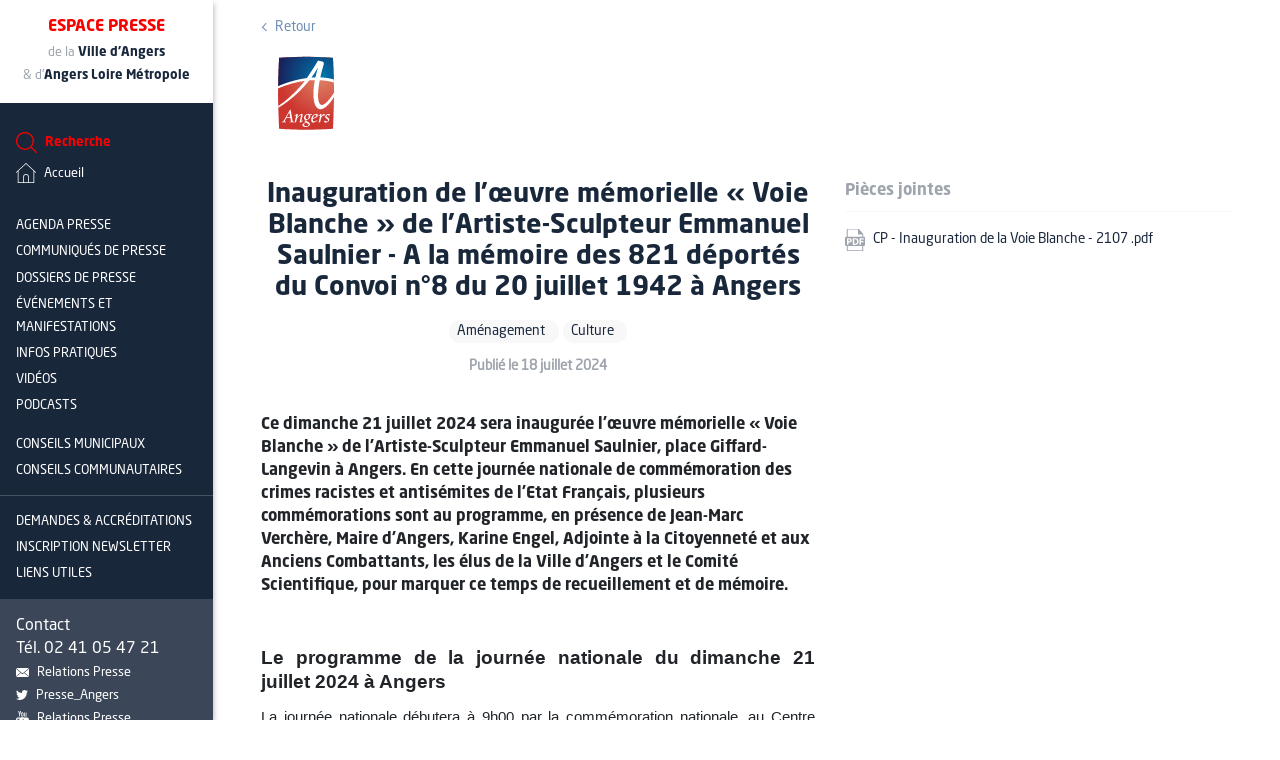

--- FILE ---
content_type: text/html; charset=UTF-8
request_url: https://presse.angers.fr/communique/inauguration-de-loeuvre-memorielle-voie-blanche-de-lartiste-sculpteur-emmanuel-saulnier-a-la-memoire-des-821-deportes-du-convoi-ndeg8-du-20-juillet-1942-a-angers
body_size: 17617
content:
<!doctype html>
<html lang="fr">
<head>
    <meta charset="UTF-8">
    <meta name="viewport"
          content="width=device-width, user-scalable=no, initial-scale=1.0, maximum-scale=1.0, minimum-scale=1.0">
    <meta http-equiv="X-UA-Compatible" content="ie=edge">
    <title>Inauguration de l’œuvre mémorielle « Voie Blanche » de l’Artiste-Sculpteur Emmanuel Saulnier - A la mémoire des 821 déportés du Convoi n°8 du 20 juillet 1942 à Angers</title>

    <link rel="stylesheet" href="https://stackpath.bootstrapcdn.com/bootstrap/4.2.1/css/bootstrap.min.css" integrity="sha384-GJzZqFGwb1QTTN6wy59ffF1BuGJpLSa9DkKMp0DgiMDm4iYMj70gZWKYbI706tWS" crossorigin="anonymous">
    <link rel="stylesheet" href="https://stackpath.bootstrapcdn.com/font-awesome/4.7.0/css/font-awesome.min.css">
    <link rel="stylesheet" href="/bundles/app/fo/css/style.min.css">
    </head>
<body class="block-body bg-white">

    <div class="container-fluid p-0">
        <div class="row no-gutters">
            <div class="col-12 col-xl-2 position-relative">
                <nav class="navbar navbar-sidebar navbar-expand-xl navbar-light">
        <button class="navbar-toggler" type="button" data-toggle="collapse" data-target="#navbarSupportedContent" aria-controls="navbarSupportedContent" aria-expanded="false" aria-label="Toggle navigation">
      <span class="navbar-toggler-icon"></span>
    </button>
    <div class="row col-10 d-xl-none">
        <div class="title" style="color: white; font-size: .85rem;line-height: 1.45;padding-top: 10px;">ESPACE PRESSE de la <strong>Ville d'Angers<br></strong> & d'<strong>Angers Loire Métropole</strong></div>
    </div>

    <div class="collapse navbar-collapse flex-column" id="navbarSupportedContent">
                    <div class="header-white">
                <div class="title">ESPACE PRESSE</div>
                <div class="content">de la <strong>Ville d'Angers</strong> <br>& d'<strong>Angers Loire Métropole</strong></div>
            </div>
        
        <div class="">
            <ul class="navbar-nav navbar-nav-header mr-auto flex-lg-column">
                <li class="nav-item">
                    <a class="nav-link search" href="/recherche">
                        <svg xmlns="http://www.w3.org/2000/svg" width="20.827" height="20.831" viewBox="0 0 20.827 20.831"><title>Icône rechercher</title><path d="M20.675,19.769l-5.062-5.062a8.889,8.889,0,1,0-.878.878L19.8,20.646a.628.628,0,0,0,.439.185.608.608,0,0,0,.439-.185A.624.624,0,0,0,20.675,19.769ZM1.271,8.882a7.635,7.635,0,1,1,7.635,7.64A7.643,7.643,0,0,1,1.271,8.882Z" transform="translate(-0.029)" fill="#f80000"/></svg>
                        <span>Recherche</span>
                    </a>
                </li>
                <li class="nav-item">
                    <a class="nav-link" href="/">
                        <svg xmlns="http://www.w3.org/2000/svg" width="20.41" height="20.539" viewBox="0 0 20.41 20.539"><title>Icône Accueil</title><path d="M20.481,9.372,10.388,0,.3,9.372a.352.352,0,0,0,.479.516L1.942,8.8V20.539H18.834V8.8L20,9.887a.352.352,0,0,0,.479-.516ZM8.276,19.835V14.2a2.111,2.111,0,1,1,4.223,0v5.63Zm9.853,0H13.2V14.2a2.815,2.815,0,0,0-5.63,0v5.63H2.646V8.149L10.388.96,18.13,8.149Z" transform="translate(-0.183)" fill="#fff"/></svg>
                        <span>Accueil</span>
                    </a>
                </li>
            </ul>
            <ul class="navbar-nav navbar-nav-primary flex-lg-column">
                <li class="nav-item">
                    <a href="/agenda/agenda-presse" class="nav-link">Agenda presse</a>
                </li>
                <li class="nav-item">
                    <a href="/communique" class="nav-link">Communiqués de presse</a>
                </li>
                <li class="nav-item">
                    <a href="/dossier" class="nav-link">Dossiers de presse</a>
                </li>
                                <li class="nav-item">
                    <a href="/agenda/evenements-manifestations" class="nav-link">Événements et manifestations</a>
                </li>
                <li class="nav-item">
                    <a href="/information" class="nav-link">Infos pratiques</a>
                </li>
                <li class="nav-item">
                    <a href="/videos/" class="nav-link">Vidéos</a>
                </li>
                <li class="nav-item">
                    <a href="/podcasts/" class="nav-link">Podcasts</a>
                </li>
                <div class="group-list group-list-conseils">
                    <li class="nav-item">
                        <a href="/conseil-municipal" class="nav-link">Conseils municipaux</a>
                    </li>
                    <li class="nav-item">
                        <a href="/conseil-communautaire" class="nav-link">Conseils communautaires</a>
                    </li>
                </div>
                <div class="group-list">
                    <li class="nav-item">
                        <a href="/#section-demandes" class="nav-link">Demandes & Accréditations</a>
                    </li>
                    <li class="nav-item">
                        <a href="/demandes/newsletter" class="nav-link">Inscription newsletter</a>
                    </li>
                    <li class="nav-item">
                        <a href="/liens-utiles/" class="nav-link">Liens utiles</a>
                    </li>
                </div>
            </ul>
        </div>
        
        <ul class="nav-contact">
            <div class="title">Contact</div>
            <li class="nav-item">Tél. 02 41 05 47 21</li>
            <li class="nav-item">
                <a href="mailto:relations.presse@ville.angers.fr" class="nav-link mail">
                  <svg xmlns="http://www.w3.org/2000/svg" width="12.505" height="8.932" viewBox="0 0 12.505 8.932">
                    <g id="mail" transform="translate(0 -2)">
                      <g id="Groupe_153" data-name="Groupe 153" transform="translate(0 2)">
                        <path id="Tracé_172" data-name="Tracé 172" d="M6.286,8.838,4.739,7.484.316,11.276a.905.905,0,0,0,.617.242H11.639a.9.9,0,0,0,.615-.242L7.833,7.484Z" transform="translate(-0.034 -2.586)" fill="#fff"/>
                        <path id="Tracé_173" data-name="Tracé 173" d="M12.257,2.242A.9.9,0,0,0,11.64,2H.933a.9.9,0,0,0-.615.244L6.287,7.359Z" transform="translate(-0.034 -2)" fill="#fff"/>
                        <path id="Tracé_174" data-name="Tracé 174" d="M0,2.878V10.3L4.317,6.63Z" transform="translate(0 -2.094)" fill="#fff"/>
                        <path id="Tracé_175" data-name="Tracé 175" d="M9.167,6.63,13.484,10.3V2.875Z" transform="translate(-0.979 -2.093)" fill="#fff"/>
                      </g>
                    </g>
                  </svg>
                    Relations Presse
                </a>
            </li>
            <li class="nav-item"><a href="https://twitter.com/Presse_Angers" class="nav-link" target="blank">
                    <svg xmlns="http://www.w3.org/2000/svg" width="12.465" height="10.111" viewBox="0 0 12.465 10.111"><path d="M41.947,12.111a7.207,7.207,0,0,0,7.271-7.271V4.493a5.629,5.629,0,0,0,1.247-1.316,5.749,5.749,0,0,1-1.454.416,2.694,2.694,0,0,0,1.108-1.385,6.352,6.352,0,0,1-1.593.623A2.473,2.473,0,0,0,46.656,2a2.6,2.6,0,0,0-2.562,2.562,1.35,1.35,0,0,0,.069.554,7.16,7.16,0,0,1-5.263-2.7,2.652,2.652,0,0,0-.346,1.316,2.751,2.751,0,0,0,1.108,2.147,2.335,2.335,0,0,1-1.177-.346h0a2.531,2.531,0,0,0,2.078,2.493,2.135,2.135,0,0,1-.693.069,1.178,1.178,0,0,1-.485-.069,2.624,2.624,0,0,0,2.424,1.8,5.229,5.229,0,0,1-3.186,1.108A1.917,1.917,0,0,1,38,10.864a6.537,6.537,0,0,0,3.947,1.247" transform="translate(-38 -2)" fill="#fff" fill-rule="evenodd"/></svg>
                    Presse_Angers
                </a>
            </li>
            <li class="nav-item">
                <a href="https://www.youtube.com/channel/UCqMPxYHUNqJO22fMQ-PoXIQ" class="nav-link">
                    <svg xmlns="http://www.w3.org/2000/svg" width="12.646" height="15.291" viewBox="0 0 12.646 15.291">
                      <g id="youtube-logo" transform="translate(-44.245)">
                        <g id="Groupe_164" data-name="Groupe 164" transform="translate(44.245)">
                          <path id="Tracé_178" data-name="Tracé 178" d="M56.669,218.4a1.6,1.6,0,0,0-1.365-1.246q-1.57-.171-4.736-.171t-4.727.171a1.548,1.548,0,0,0-.879.4,1.621,1.621,0,0,0-.495.845,14.788,14.788,0,0,0-.222,2.987,14.483,14.483,0,0,0,.222,2.987,1.56,1.56,0,0,0,.491.845,1.513,1.513,0,0,0,.875.393,45.631,45.631,0,0,0,4.736.179,45.623,45.623,0,0,0,4.736-.179,1.493,1.493,0,0,0,.87-.393,1.619,1.619,0,0,0,.495-.845,14.787,14.787,0,0,0,.222-2.987A14.491,14.491,0,0,0,56.669,218.4Zm-8.814.862h-.913v4.855h-.853v-4.855h-.9v-.8h2.662v.8Zm2.3,4.855H49.4v-.461a1.249,1.249,0,0,1-.87.521.46.46,0,0,1-.495-.316,2.112,2.112,0,0,1-.068-.623V219.9h.759v3.106a2.356,2.356,0,0,0,.009.3q.026.179.179.179.23,0,.486-.358V219.9h.759v4.215Zm2.9-1.263a3.152,3.152,0,0,1-.077.853.591.591,0,0,1-.606.469,1.059,1.059,0,0,1-.794-.469v.41h-.759v-5.657h.759v1.852a1.028,1.028,0,0,1,.794-.461.593.593,0,0,1,.606.478,3.048,3.048,0,0,1,.077.845Zm2.884-.7H54.416v.742q0,.589.392.589a.326.326,0,0,0,.341-.307,4.254,4.254,0,0,0,.017-.52h.776v.111a3.777,3.777,0,0,1-.017.495,1.056,1.056,0,0,1-1.1.913,1.1,1.1,0,0,1-.921-.435,1.6,1.6,0,0,1-.247-.99v-1.476a1.647,1.647,0,0,1,.239-.99,1.167,1.167,0,0,1,1.818,0,1.692,1.692,0,0,1,.23.99v.879Z" transform="translate(-44.245 -210.501)" fill="#fff"/>
                          <path id="Tracé_179" data-name="Tracé 179" d="M290.171,336.043a.548.548,0,0,0-.384.188V338.8a.548.548,0,0,0,.384.188q.333,0,.333-.572v-1.8Q290.5,336.043,290.171,336.043Z" transform="translate(-282.449 -326)" fill="#fff"/>
                          <path id="Tracé_180" data-name="Tracé 180" d="M384.965,336.043q-.384,0-.384.58v.393h.768v-.393Q385.349,336.043,384.965,336.043Z" transform="translate(-374.41 -326)" fill="#fff"/>
                          <path id="Tracé_181" data-name="Tracé 181" d="M113.572,3.4V5.717h.853V3.4L115.458,0h-.87l-.58,2.244L113.4,0h-.9q.239.717.555,1.6A14.462,14.462,0,0,1,113.572,3.4Z" transform="translate(-110.457)" fill="#fff"/>
                          <path id="Tracé_182" data-name="Tracé 182" d="M212.983,51.477a1.05,1.05,0,0,0,.9-.435,1.681,1.681,0,0,0,.239-1.007V48.542a1.665,1.665,0,0,0-.239-1,1.149,1.149,0,0,0-1.8,0,1.665,1.665,0,0,0-.239,1v1.493a1.705,1.705,0,0,0,.239,1.007A1.055,1.055,0,0,0,212.983,51.477Zm-.367-3.089q0-.589.367-.589t.367.589V50.18q0,.6-.367.6t-.367-.6Z" transform="translate(-206.839 -45.7)" fill="#fff"/>
                          <path id="Tracé_183" data-name="Tracé 183" d="M309.77,53.14a1.228,1.228,0,0,0,.879-.529v.469h.776V48.822h-.776v3.251q-.256.367-.487.367-.154,0-.179-.188a2.228,2.228,0,0,1-.009-.3V48.822H309.2v3.362a2.192,2.192,0,0,0,.068.64A.474.474,0,0,0,309.77,53.14Z" transform="translate(-301.28 -47.363)" fill="#fff"/>
                        </g>
                      </g>
                    </svg>
                    Relations Presse
                </a>
            </li>
            <li class="legals">
                <span href="" data-toggle="modal" data-target="#legal">Mentions légales</span>
            </li>
        </ul>

    </div>

</nav>

<!-- Modal -->
    <div class="modal fade" id="legal" tabindex="-1" role="dialog" aria-labelledby="legal" aria-hidden="true">
        <div class="modal-dialog modal-lg modal-dialog-centered" role="document">
            <div class="modal-content">
                <div class="modal-header">
                    <h5 class="modal-title">Mentions légales</h5>
                    <button type="button" class="close" data-dismiss="modal" aria-label="Close">
                        <span aria-hidden="true">&times;</span>
                    </button>
                </div>
                <div class="modal-body">
                    <p>Le site https://presse.angers.fr est édité par :</p>
                    <p>
                        Le service des Relations Presse de la Ville d’Angers<br>
                        Hôtel de Ville – BP 80011</br>
                        Boulevard de la Résistance et de la Déportation</br>
                        49020 ANGERS CEDEX 02 – Tél : 02 41 05 40 33
                    </p>

                    <p>Directeur de la publication : Christophe Béchu, Maire d’Angers, Président d’Angers Loire Métropole</p>

                    <p>Le site https://presse.angers.fr a été développé et est hébergé par la société ATALANTA, immatriculée au Registre du Commerce et des Sociétés d'Angers sous le numéro RCS ANGERS 514 902 659 :</p>
                    <p>
                        Agence <a href="https://www.atalanta.fr/developpement/crm-sur-mesure">Atalanta - CRM sur mesure</a><br>
                        15 rue Papiau de la Verrie<br>
                        49100 ANGERS<br>
                        Tél : 02 49 87 05 08
                    </p>

                    <p>Droit d’auteur & propriété intellectuelle : Sauf mentions particulières, la présentation, les textes et chacun des éléments, y compris marques, logos et noms de domaine sur le site appartiennent au Service des Relations Presse de la Ville d’Angers et sont protégés par les lois en vigueur sur la propriété intellectuelle.</p>
                </div>
                <div class="modal-header">
                    <h5 class="modal-title">Utilisation des cookies</h5>
                </div>
                <div class="modal-body">
                    <p>Le site https://presse.angers.fr utilise des cookies dans le but d'améliorer votre expérience de recherche des contenus (mémorisation des termes recherchés utilisés dans la liste "Vos dernières recherches")</p>
                </div>
            </div>
        </div>
    </div>
            </div>
            <div class="col-12 col-xl-10">
                <main role="main" class="block-main">
                                                                        <div style="display:none;" id="js-vars" data-vars="&#x7B;&quot;app_site_nom&quot;&#x3A;&quot;Espace&#x20;Presse&quot;,&quot;app_upload_max_filesize&quot;&#x3A;8000000,&quot;app_upload_types_image&quot;&#x3A;&#x5B;&quot;JPG&quot;,&quot;JPEG&quot;,&quot;PNG&quot;&#x5D;,&quot;app_upload_types_document&quot;&#x3A;&#x5B;&quot;PDF&quot;&#x5D;,&quot;app_upload_mime_types_document&quot;&#x3A;&#x5B;&quot;application&#x5C;&#x2F;pdf&quot;,&quot;application&#x5C;&#x2F;x-pdf&quot;&#x5D;,&quot;app_upload_mime_types_image&quot;&#x3A;&#x5B;&quot;image&#x5C;&#x2F;jpeg&quot;,&quot;image&#x5C;&#x2F;png&quot;,&quot;image&#x5C;&#x2F;jpg&quot;&#x5D;,&quot;app_upload_min_width&quot;&#x3A;10,&quot;app_upload_min_height&quot;&#x3A;10,&quot;app_upload_max_width&quot;&#x3A;1920,&quot;app_upload_max_height&quot;&#x3A;1080&#x7D;"></div>

                                                                        <div id="js-notifications" class="d-none" data-notifications="&#x5B;&#x5D;"></div>
    
                        <!--begin::Modal-->
                        <div class="modal fade" id="m_modal_notification" tabindex="-1" role="dialog" aria-labelledby="m_modal_notification" aria-hidden="true">
                            <div class="modal-dialog" role="document">
                                <div class="modal-content">
                                    <div class="modal-header">
                                        <h5 class="modal-title">Attention</h5>
                                        <button type="button" class="close" data-dismiss="modal" aria-label="Close">
                                            <span aria-hidden="true">&times;</span>
                                        </button>
                                    </div>
                                    <div class="modal-body"></div>
                                    <div class="modal-footer">
                                        <button type="button" class="btn btn-primary" data-dismiss="modal">OK</button>
                                    </div>
                                </div>
                            </div>
                        </div>
                        <div class="modal fade" id="m_modal" tabindex="-1" role="dialog" aria-labelledby="m_modal" aria-hidden="true">
                            <div class="modal-dialog" role="document">
                                <div class="modal-content"></div>
                            </div>
                        </div>
                        <div class="modal fade" id="m_modal_large" tabindex="-2" role="dialog" aria-labelledby="m_modal_large" aria-hidden="true">
                            <div class="modal-dialog modal-lg" role="document">
                                <div class="modal-content"></div>
                            </div>
                        </div>
                        <!--end::Modal-->
    
                    

        
    <div class="container-fluid px-lg-5 py-lg-3">
        <div class="row">
            <div class="col-12">
                <a href="javascript:;" onclick="window.history.back();" class="btn-return">Retour</a>
            </div>
        </div>
    </div>

        
    <section class="block-section block-section-partenaires">
        <div class="container-fluid px-lg-5">
            <div class="row col-12 col-lg-7" id="wrap-logos">
                                    <div class="col-2 col-md-2">
                        <figure>
                            <?xml version="1.0" encoding="utf-8"?>
                            <!-- Generator: Adobe Illustrator 21.1.0, SVG Export Plug-In . SVG Version: 6.00 Build 0)  -->
                            <svg version="1.1" id="Calque_1" xmlns="http://www.w3.org/2000/svg"
                                 xmlns:xlink="http://www.w3.org/1999/xlink" x="0px" y="0px"
                                 viewBox="0 0 151 197" style="enable-background:new 0 0 151 197;" xml:space="preserve">
                                        <style type="text/css">
                                            .st0 {
                                                fill: #FFFFFF;
                                            }
                                        </style>
                                <g>
                                    <path class="st0" d="M7.5,3.1L3.7,3.4L3.6,7.1c0,0.6-2.7,59.3-2.7,90.8c0,31.5,2.7,90.2,2.7,90.8l0.2,3.8l3.8,0.3
                            		c0.3,0,34.4,2.6,68.1,2.6c33.7,0,67.8-2.5,68.1-2.6l3.8-0.3l0.2-3.8c0-0.6,2.7-59.2,2.7-90.7c0-31.5-2.7-90.3-2.7-90.8l-0.2-3.8
                            		l-3.8-0.3c-0.3,0-34.4-2.5-68.1-2.5C41.9,0.6,7.8,3.1,7.5,3.1z"/>
                                </g>
                                <g>
                                    <defs>
                                        <path id="SVGID_1_" d="M7.8,188.5c0,0,33.9,2.5,67.8,2.5c33.9,0,67.8-2.5,67.8-2.5s2.7-58.8,2.7-90.6c0-31.8-2.7-90.7-2.7-90.7
                            			s-33.9-2.5-67.8-2.5C41.7,4.8,7.8,7.3,7.8,7.3S5.1,66.1,5.1,98C5.1,129.8,7.8,188.5,7.8,188.5z"/>
                                    </defs>
                                    <radialGradient id="SVGID_2_" cx="115.3469" cy="57.0266" r="107.8043"
                                                    gradientUnits="userSpaceOnUse">
                                        <stop offset="0" style="stop-color:#DE8469"/>
                                        <stop offset="1" style="stop-color:#CD352F"/>
                                    </radialGradient>
                                    <use xlink:href="#SVGID_1_" style="overflow:visible;fill:url(#SVGID_2_);"/>
                                    <clipPath id="SVGID_3_">
                                        <use xlink:href="#SVGID_1_" style="overflow:visible;"/>
                                    </clipPath>
                                </g>
                                <g>
                                    <defs>
                                        <path id="SVGID_4_" d="M50.3,66c42.7-11.2,84.9-1.9,95.3,0.7c-0.8-29-2.2-59.5-2.2-59.5s-33.9-2.5-67.8-2.5
                            			C41.7,4.8,7.8,7.3,7.8,7.3s-2,42.4-2.5,74.6C8.3,80.7,26.2,71.9,50.3,66z"/>
                                    </defs>
                                    <radialGradient id="SVGID_5_" cx="115.3579" cy="57.0178" r="107.7991"
                                                    gradientUnits="userSpaceOnUse">
                                        <stop offset="0" style="stop-color:#0078AF"/>
                                        <stop offset="1" style="stop-color:#17235D"/>
                                    </radialGradient>
                                    <use xlink:href="#SVGID_4_" style="overflow:visible;fill:url(#SVGID_5_);"/>
                                    <clipPath id="SVGID_6_">
                                        <use xlink:href="#SVGID_4_" style="overflow:visible;"/>
                                    </clipPath>
                                </g>
                                <path class="st0" d="M146.1,95.9c-10.3,17.5-24.7,34-32,31.8c-10-3-10.5-29-4-63.2c21.1,1,33.8,5.3,35.6,5.9
                            	c-0.1-2.6-0.1-5.2-0.2-7.8c-11.1-3.3-22.6-4.9-33.9-5.4c2.3-11,5.3-22.8,8.9-34.8c0.8-4.8-4.3-5.7-4.3-5.7l0,0l-10.4-2.5
                            	c-1.8,3.4-15,25.8-28.2,44.8c-39,5.3-70.4,19.9-72.4,20.9c0,1.9-0.1,3.7-0.1,5.6c25.2-10.9,47.9-16.6,67.4-19.2
                            	c-2.7,3.6-5.3,7-7.7,9.9C47,97.6,26.5,116.4,5.6,130.7c0,1.5,0.1,3,0.1,4.6C42.3,112.4,67.6,85.7,83.7,65c5-0.4,9.7-0.6,14.1-0.7
                            	c-7.4,39.6-3.6,69.7,10.7,74c10.4,3.1,24.8-9.7,37.6-31.1c0-3.3,0.1-6.4,0.1-9.3C146.1,97.1,146.1,96.6,146.1,95.9z M99.2,57.2
                            	c-3.4,0.1-6.8,0.3-10.1,0.6c7.8-10.8,12.8-19.3,15.2-23.9l0.8,0.2C102.8,42,100.8,49.8,99.2,57.2z"/>
                                <g>
                                    <path class="st0" d="M35,140.5L35,140.5l-14.4,25.7c-2.3,4.1-3.1,4.6-5.9,4.9c-0.1,0.1-0.3,1.2-0.3,1.2l10.3,0.1
                            		c0.1-0.1,0.4-1.2,0.4-1.2c-0.1-0.1-2.3-0.4-2.3-0.4c-0.6-0.1-0.9-0.2-1-0.4c-0.2-0.4,0-1.1,0.8-2.7l3.8-7.3l9.8,0.1c0,0,0,0,0,0
                            		c0,0.5,1.2,8,1.2,8c0.1,0.4,0.1,0.7,0.1,1c0,0.4-0.1,0.7-0.2,0.9c-0.2,0.3-0.6,0.4-1.2,0.5l-2,0.2c-0.1,0.1-0.3,1.2-0.3,1.2
                            		l11.5,0.1c0.1-0.1,0.4-1.2,0.4-1.2c-3.4-0.4-3.7-0.7-4.2-3.7l-3.1-18.2l-1.6-9.2C36.3,140,35,140.5,35,140.5z M33.6,146.5
                            		c0,0.3,2,12.1,2,12.1s-8.5-0.1-8.5-0.1C27.3,158.4,33.3,147,33.6,146.5z"/>
                                    <path class="st0" d="M65.3,150.6c-0.6,0-1.4,0.2-2.3,0.6l0,0c-1.5,0.7-5.3,2.8-9.8,8.2c0.1,0,1.1-4.3,1.1-4.3
                            		c0.3-1.2,0.5-2.2,0.5-3c0-0.5-0.1-0.9-0.3-1.2c-0.2-0.2-0.5-0.4-0.8-0.4c-1.2,0-4.7,2.4-7.3,5c0,0.1,0.5,1.1,0.5,1.1
                            		c1.4-1.2,3.2-2.3,3.7-2.3c0.2,0.2,0,1.4-0.3,2.6c0,0-2.6,11.6-2.6,11.6l-1,4.3c0.2,0.1,4-1.2,4-1.2c0.4-2.7,1.6-8.1,2-9
                            		c1.5-2.7,7.2-8.8,9.6-8.8c0.3,0,0.5,0.1,0.6,0.2c0.4,0.5,0.1,1.8-0.2,3.4l-2.8,11.6c-0.5,1.8-0.5,2.9,0,3.5c0.2,0.3,0.5,0.4,1,0.4
                            		c0.7,0,4.8-2.2,7.2-4.6c0-0.1-0.5-1.1-0.5-1.1c-1.6,1-3.4,2.1-3.8,2.1c-0.2-0.2,0-1,0.2-1.9l2.7-11.4c0.6-2.4,0.6-4.1-0.1-4.9
                            		C66.3,150.8,65.8,150.6,65.3,150.6z"/>
                                    <path class="st0" d="M74.1,153.3c-2.3,1.9-3.7,4.7-3.7,7.6c0,3,1.7,5.1,4.8,5.8c-2.3,1.2-3.1,1.9-3.1,2.7c0,0.5,0.6,1.5,2.4,2.6
                            		c-5.6,2.6-8.2,4.8-8.2,7c0,3.3,4.1,5.1,8.2,5.1c3.3,0,11.1-2,11.1-6.9c0-1.9-1.7-3.9-4.8-5.8l-1.2-0.7c-1.7-1-3.7-2.1-3.7-2.9
                            		c0-0.4,0.2-0.7,0.9-1.2c3-1.1,5-2.2,6.2-3.2c1.2-1,3.3-3.3,3.3-6.9c0-0.9-0.2-1.8-0.6-2.5c0,0.1,0.4,0.1,0.4,0.1l0.6-0.1
                            		c1-0.1,2.4-1,3.9-2.4c0-0.1-0.2-0.7-0.2-0.7c-1.2,0.3-2.5,0.6-6.3,0.9c-0.8-0.7-2.2-1.2-3.4-1.2C79,150.6,76.2,151.5,74.1,153.3z
                            		 M74.4,160c0-1.9,0.5-3.6,1.3-5.1c1-1.6,2.1-2.4,3.4-2.4c2.8,0,3.4,2.5,3.4,4.6c0,4.6-3,7.6-5,7.6C75.6,164.7,74.4,162.9,74.4,160z
                            		 M70.5,178.1c0-2.2,1.9-4.1,5.2-5.3c0,0,1,0.6,1,0.6l2,1.2c2.4,1.4,3.6,2.7,3.6,4c0,2.3-3.4,3.4-5.8,3.4
                            		C75.2,182,70.5,181.7,70.5,178.1z"/>
                                    <path class="st0" d="M94.1,153.6c-3.4,2.6-5.7,7.5-5.7,12.2c0,5.3,2.7,7.2,5.1,7.2c1.5,0,5.7-0.5,10.6-5.5c0-0.2-0.7-1.1-0.7-1.1
                            		c-3.4,3.1-5.9,3.7-7.4,3.7c-2.4,0-3.5-1.9-3.5-5.7l0.1-1.1c3.8-1,12.8-4.2,12.8-8.9c0-2.2-1.8-3.7-4.2-3.7
                            		C99.3,150.6,96.4,151.8,94.1,153.6z M97.5,153.3L97.5,153.3c0.4-0.2,1.1-0.4,1.6-0.4c0.9,0,2.3,0.5,2.3,2.2c0,2.8-2.6,4.7-8.7,6.5
                            		C93.9,155.7,96.7,153.7,97.5,153.3z"/>
                                    <path class="st0" d="M113.7,157.6c0.1-0.6,0.5-2.5,0.5-2.5c0.2-1.2,0.4-2.2,0.4-2.8c0-0.7-0.1-1.1-0.3-1.4
                            		c-0.2-0.2-0.4-0.3-0.7-0.3c-1.2,0-4.5,2.3-7,5c0,0.1,0.5,1.1,0.5,1.1c1.4-1.1,3.3-2.3,3.8-2.3c0.2,0.3,0,1.7-0.4,3.2l-1.6,7.6
                            		l-1.7,7.6c0.2,0.1,4.1-1.2,4.1-1.2c0.2-1.7,0.8-4.4,1.6-8.1l0.4-1.7c0.7-2,1.5-3.7,2.7-5.2c1-1.3,1.8-2,2.5-2
                            		c0.5,0,1.1,0.2,1.5,0.6c0.4,0.3,0.9,0.3,1.5,0c0.5-0.3,0.9-0.9,1.3-1.5c0.3-0.6,0.3-1.3,0-1.8c-0.4-0.8-1.4-1.3-2.4-1.3
                            		C119,150.6,116.1,153.4,113.7,157.6z"/>
                                    <path class="st0" d="M126.3,153.2c-1.7,1.5-2.5,3.3-2.5,5.1c0,2,1.6,3.1,3.3,4.3l1.3,0.9c2.4,1.8,2.6,3,2.6,4
                            		c0,1.7-1.5,2.9-2.8,2.9c-1.7,0-3.1-0.7-4.3-2.1c-0.5-0.5-0.9-0.6-1.6-0.2c-0.8,0.4-1.5,1.3-1.5,2.1c0.1,1.6,2.9,2.9,4.7,2.9
                            		c4.1,0,8.5-4.1,8.5-8c0-1.8-0.6-3.1-3.6-5.1c-1.2-0.8-3.5-2.3-3.5-3.8c0-1.8,1.3-2.9,2.6-2.9c1.4,0,2.6,0.7,3.5,1.8l0.5,0.3
                            		l1.2-0.5c0.5-0.5,0.8-1.1,0.9-1.9c0,0-0.5-1.1-0.5-1.1c-0.7-0.7-1.9-1.3-3-1.3C129.8,150.6,127.5,152,126.3,153.2z"/>
                                </g>
                            </svg>
                        </figure>
                    </div>
                                                            </div>
        </div>
    </section>

    <section class="block-section block-section-content">
        <div class="container-fluid px-lg-5">
            <div class="row">
                <div class="col-12 col-lg-7">
                    <!-- Titre -->
                    <h1 class="single-title pt-0">Inauguration de l’œuvre mémorielle « Voie Blanche » de l’Artiste-Sculpteur Emmanuel Saulnier - A la mémoire des 821 déportés du Convoi n°8 du 20 juillet 1942 à Angers</h1>

                    <!-- Thématiques -->
                                                                <ul class="thematiques">
                                                            <li>
                                    <a href="/recherche/resultats?thematique=68">Aménagement</a>
                                </li>
                                                            <li>
                                    <a href="/recherche/resultats?thematique=70">Culture</a>
                                </li>
                                                    </ul>
                    
                    <!-- Date de publication -->
                    <div class="title-on-line">Publié
                        le  18 juillet 2024</div>


                    <!-- Chapo -->
                                            <p class="chapo">Ce dimanche 21 juillet 2024 sera inaugurée l’œuvre mémorielle « Voie Blanche » de l’Artiste-Sculpteur Emmanuel Saulnier, place Giffard-Langevin à Angers. En cette journée nationale de commémoration des crimes racistes et antisémites de l’Etat Français, plusieurs commémorations sont au programme, en présence de Jean-Marc Verchère, Maire d’Angers, Karine Engel, Adjointe à la Citoyenneté et aux Anciens Combattants, les élus de la Ville d’Angers et le Comité Scientifique, pour marquer ce temps de recueillement et de mémoire.</p>
                    
                    <!-- Contenu -->
                    <div class="content-txt" ><p style="text-align:justify; margin-bottom:11px">&nbsp;</p>

<p style="text-align:justify; margin-bottom:11px"><span style="font-size:11pt"><span style="line-height:107%"><span style="font-family:Calibri,sans-serif"><b><span style="font-size:14.0pt"><span style="line-height:107%">Le programme de la journ&eacute;e nationale du dimanche 21 juillet 2024 &agrave; Angers</span></span></b></span></span></span></p>

<p style="text-align:justify; margin-bottom:11px"><span style="font-size:11pt"><span style="line-height:107%"><span style="font-family:Calibri,sans-serif">La journ&eacute;e nationale d&eacute;butera &agrave; 9h00 par la comm&eacute;moration nationale, au Centre dioc&eacute;sain Saint-Jean, rue Barra, &agrave; la m&eacute;moire des victimes des crimes racistes et antis&eacute;mites de l&#39;Etat fran&ccedil;ais et en hommage aux &laquo; Justes&nbsp;&raquo; de&nbsp;France. </span></span></span></p>

<p style="text-align:justify; margin-bottom:11px"><span style="font-size:11pt"><span style="line-height:107%"><span style="font-family:Calibri,sans-serif">A partir de 10h30, place Giffard-Langevin, s&rsquo;ouvrira le temps inaugural de la &laquo;&nbsp;Voie Blanche&nbsp;&raquo;, en pr&eacute;sence de nombreuses personnalit&eacute;s, et avec l&rsquo;accompagnement du violoniste de la synagogue de la Victoire de Paris. &nbsp;</span></span></span></p>

<p style="text-align:justify; margin-bottom:11px"><span style="font-size:11pt"><span style="line-height:107%"><span style="font-family:Calibri,sans-serif">Apr&egrave;s la lecture d&rsquo;un contexte historique par des jeunes sur la base d&rsquo;un texte r&eacute;dig&eacute; par le Comit&eacute; Scientifique, l&rsquo;&oelig;uvre d&rsquo;Emmanuel Saulnier sera d&eacute;voil&eacute;e au public.</span></span></span></p>

<p style="text-align:justify; margin-bottom:11px"><span style="font-size:11pt"><span style="line-height:107%"><span style="font-family:Calibri,sans-serif">Les autorit&eacute;s pr&eacute;sentes marqueront ensuite plusieurs temps d&rsquo;arr&ecirc;t le long de l&rsquo;&oelig;uvre, en pr&eacute;sence des familles des d&eacute;port&eacute;s.</span></span></span></p>

<p style="text-align:justify; margin-bottom:11px"><span style="font-size:11pt"><span style="line-height:107%"><span style="font-family:Calibri,sans-serif">A la suite des prises de parole, un temps de recueillement sera propos&eacute; par le Rabbin de la synagogue de la Victoire, Moshe Sebbag et Jonathan Berdugo, Pr&eacute;sident de l&rsquo;ACCI 49. </span></span></span></p>

<p style="text-align:justify; margin-bottom:11px"><span style="font-size:11pt"><span style="line-height:107%"><span style="font-family:Calibri,sans-serif">Les associations poursuivront cette journ&eacute;e comm&eacute;morative avec un temps de recueillement pr&eacute;vu &agrave; 13h30, sur le Quai du Maroc, ce m&ecirc;me quai depuis lequel est parti le convoi n&deg;8, il y a 82 ans.</span></span></span></p>

<p style="text-align:justify; margin-bottom:11px">&nbsp;</p>

<p style="text-align:justify; margin-bottom:11px"><span style="font-size:11pt"><span style="line-height:107%"><span style="font-family:Calibri,sans-serif"><b><span style="font-size:14.0pt"><span style="line-height:107%">Une &laquo;&nbsp;Voie Blanche&nbsp;&raquo; pour contribuer aux indispensables devoirs de m&eacute;moire et de transmission </span></span></b></span></span></span></p>

<p style="text-align:justify; margin-bottom:11px"><span style="font-size:11pt"><span style="tab-stops:3.0cm"><span style="line-height:107%"><span style="font-family:Calibri,sans-serif">Le 20 juillet 1942, le huiti&egrave;me convoi de la d&eacute;portation des juifs de France quitte le quai d&rsquo;embarquement militaire, dit quai du Maroc. Il emporte 872 personnes, rafl&eacute;es pour la plupart dans les cinq d&eacute;partements constituant la grande R&eacute;gion administrative cr&eacute;&eacute;e en 1941 par le gouvernement de Vichy, dont Angers est alors la capitale. Ce convoi n&deg;8 a une particularit&eacute;&nbsp;: il est l&rsquo;un des seuls, en 1942, &agrave; avoir &eacute;t&eacute; dirig&eacute; directement vers le camp d&rsquo;extermination d&rsquo;Auschwitz. En 1945, on ne comptera que 30 survivants.</span></span></span></span></p>

<p style="text-align:justify; margin-bottom:11px"><span style="font-size:11pt"><span style="tab-stops:3.0cm"><span style="line-height:107%"><span style="font-family:Calibri,sans-serif">En m&eacute;moire de cet &eacute;pisode tragique et &agrave; la suite d&rsquo;&eacute;changes entre la municipalit&eacute; d&rsquo;Angers et l&rsquo;association des Familles et amis du convoi n&deg;8, l&rsquo;id&eacute;e est n&eacute;e de proposer un m&eacute;morial en hommage aux victimes du convoi n&deg;8, parti le 20 juillet 1942, vers Auschwitz, camp d&rsquo;extermination nazi. </span></span></span></span></p>

<p style="text-align:justify; margin-bottom:11px"><span style="font-size:11pt"><span style="tab-stops:3.0cm"><span style="line-height:107%"><span style="font-family:Calibri,sans-serif">La r&eacute;alisation d&rsquo;une &oelig;uvre m&eacute;morielle est alors confi&eacute;e &agrave; l&rsquo;artiste-sculpteur Emmanuel Saulnier, pour rendre hommage aux victimes et marquer de fa&ccedil;on historique et symbolique la Place Giffard-Langevin. Le nom de l&rsquo;&oelig;uvre, &laquo;&nbsp;Voie blanche&nbsp;&raquo; est un &eacute;cho &agrave; son homonyme &laquo; voix blanche &raquo;. Elle repr&eacute;sente l&rsquo;absolu contraire au chemin mortif&egrave;re du nazisme.</span></span></span></span></p>

<p style="text-align:justify; margin-bottom:11px"><span style="font-size:11pt"><span style="tab-stops:3.0cm"><span style="line-height:107%"><span style="font-family:Calibri,sans-serif">L&rsquo;&oelig;uvre repr&eacute;sente un ruban de b&eacute;ton clair et &eacute;troit, en parall&egrave;le du chemin de fer. Sont grav&eacute;s les 821 pr&eacute;noms, noms et &acirc;ges des enfants, femmes et hommes de confession juive qui furent d&eacute;port&eacute;s au d&eacute;part d&rsquo;Angers. Le chiffre 8, symbole de l&rsquo;infini pr&eacute;c&egrave;de l&rsquo;&eacute;num&eacute;ration du nom de chacune des victimes. &Agrave; quelques m&egrave;tres de ce ruban, une table reprend l&rsquo;ensemble des informations li&eacute;es &agrave; l&rsquo;&oelig;uvre, le contexte historique et son inscription dans l&rsquo;environnement urbain.</span></span></span></span></p>

<p style="text-align:justify; margin-bottom:11px"><span style="font-size:11pt"><span style="line-height:107%"><span style="font-family:Calibri,sans-serif">Cette &oelig;uvre t&eacute;moigne de la volont&eacute; de la Ville d&rsquo;Angers et de ses partenaires de contribuer aux indispensables devoirs de m&eacute;moire et de transmission.</span></span></span></p>

<p style="text-align:justify; margin-bottom:11px">&nbsp;</p>

<p style="margin-bottom:11px"><span style="font-size:11pt"><span style="line-height:107%"><span style="font-family:Calibri,sans-serif"><b><span style="font-size:14.0pt"><span style="line-height:107%">C&eacute;l&eacute;brer toutes les m&eacute;moires pour continuer &agrave; faire soci&eacute;t&eacute;</span></span></b></span></span></span></p>

<p style="text-align:justify; margin-bottom:11px"><span style="font-size:11pt"><span style="tab-stops:3.0cm"><span style="line-height:107%"><span style="font-family:Calibri,sans-serif">Cette &oelig;uvre d&rsquo;Emmanuel Saulnier est le r&eacute;sultat d&rsquo;un long processus qui a n&eacute;cessit&eacute; une volont&eacute; et une ambition commune de l&rsquo;ensemble des acteurs. Ainsi, depuis 2014, et sous l&rsquo;impulsion de Christophe B&eacute;chu et de la majorit&eacute; municipale, un travail profond a &eacute;t&eacute; entrepris pour partager notre histoire commune et transmettre la m&eacute;moire du pass&eacute;. &laquo;&nbsp;Voie Blanche&nbsp;&raquo; en est une parfaite illustration.</span></span></span></span></p>

<p style="text-align:justify; margin-bottom:11px"><span style="font-size:11pt"><span style="line-height:107%"><span style="font-family:Calibri,sans-serif">Plus largement, la Ville d&rsquo;Angers m&egrave;ne, depuis 2014, une politique m&eacute;morielle ambitieuse qui se traduit par de nombreuses initiatives et rendez-vous : </span></span></span></p>

<ul>
	<li style="text-align:justify; margin-left:8px"><span style="font-size:11pt"><span style="line-height:107%"><span style="font-family:Calibri,sans-serif">Le &laquo; plan plaques &raquo; qui vise &agrave; expliciter la d&eacute;nomination des &eacute;coles portant un nom de R&eacute;sistant&nbsp;;</span></span></span></li>
	<li style="text-align:justify; margin-left:8px"><span style="font-size:11pt"><span style="line-height:107%"><span style="font-family:Calibri,sans-serif">La mise en place ou le soutien d&rsquo;actions culturelles li&eacute;es &agrave; la politique m&eacute;morielle comme l&rsquo;exposition Regards ou le court-m&eacute;trage lyc&eacute;en sur la Lib&eacute;ration&nbsp;;</span></span></span></li>
	<li style="text-align:justify; margin-left:8px"><span style="font-size:11pt"><span style="line-height:107%"><span style="font-family:Calibri,sans-serif">Le renforcement de la pr&eacute;sence et de l&rsquo;implication des scolaires dans le cadre des c&eacute;r&eacute;monies patriotiques&nbsp;;</span></span></span></li>
	<li style="text-align:justify; margin-left:8px"><span style="font-size:11pt"><span style="line-height:107%"><span style="font-family:Calibri,sans-serif">L&rsquo;am&eacute;nagement de la clairi&egrave;re des fusill&eacute;s de Belle Beille&nbsp;;</span></span></span></li>
	<li style="text-align:justify; margin-left:8px"><span style="font-size:11pt"><span style="line-height:107%"><span style="font-family:Calibri,sans-serif">La conservation et la mise en valeur d&rsquo;un fragment du Mur de Berlin&nbsp;;</span></span></span></li>
	<li style="text-align:justify; margin-left:8px"><span style="font-size:11pt"><span style="line-height:107%"><span style="font-family:Calibri,sans-serif">La comm&eacute;moration pour la Lib&eacute;ration d&rsquo;Angers le 10 ao&ucirc;t et la r&eacute;daction d&rsquo;un programme m&eacute;moriel 2024-2025 autour des 80 ans de la Lib&eacute;ration&nbsp;;</span></span></span></li>
	<li style="text-align:justify; margin-left:8px"><span style="font-size:11pt"><span style="line-height:107%"><span style="font-family:Calibri,sans-serif">La conservation et la diffusion de t&eacute;moignages comme ceux d&rsquo;Henri BORLANT ou de No&euml;lla ROUGET&nbsp;;</span></span></span></li>
	<li style="text-align:justify; margin-bottom:11px; margin-left:8px"><span style="font-size:11pt"><span style="line-height:107%"><span style="font-family:Calibri,sans-serif">Le Relais Angevin de la M&eacute;moire (R&eacute;AM) qui a &eacute;t&eacute; r&eacute;alis&eacute; en 2018 &agrave; l&rsquo;occasion du Centenaire de la Grande Guerre.</span></span></span></li>
</ul>

<p style="text-align:justify; margin-bottom:11px">&nbsp;</p>

<p style="text-align:justify; margin-bottom:11px"><span style="font-size:11pt"><span style="line-height:107%"><span style="font-family:Calibri,sans-serif"><b><span style="font-size:14.0pt"><span style="line-height:107%">Un soutien appuy&eacute; des partenaires mobilis&eacute;s autour de ce projet m&eacute;moriel</span></span></b></span></span></span></p>

<p style="text-align:justify; margin-bottom:11px"><span style="font-size:11pt"><span style="tab-stops:3.0cm"><span style="line-height:107%"><span style="font-family:Calibri,sans-serif">Cette journ&eacute;e comm&eacute;morative a &eacute;t&eacute; rendue possible gr&acirc;ce au soutien des &eacute;lus locaux et des membres du Conseil communautaire d&rsquo;Angers Loire M&eacute;tropole, qui se sont rassembl&eacute;s, au-del&agrave; des sensibilit&eacute;s politiques, autour d&rsquo;un projet m&eacute;moriel commun et porteur de sens. </span></span></span></span></p>

<p style="text-align:justify; margin-bottom:11px"><span style="font-size:11pt"><span style="tab-stops:3.0cm"><span style="line-height:107%"><span style="font-family:Calibri,sans-serif">L&rsquo;Etat, s&rsquo;est &eacute;galement engag&eacute; financi&egrave;rement sur ce projet, avec le soutien du Minist&egrave;re de la Culture, associ&eacute; &agrave; la DRAC des Pays de la Loire, &agrave; hauteur de 200 000 &euro; et celui du Minist&egrave;re des Arm&eacute;es &agrave; hauteur de 10 000 &euro;. </span></span></span></span></p>

<p style="text-align:justify; margin-bottom:11px"><span style="font-size:11pt"><span style="tab-stops:3.0cm"><span style="line-height:107%"><span style="font-family:Calibri,sans-serif">Enfin, la R&eacute;gion des Pays de la Loire a &eacute;galement soutenu financi&egrave;rement le projet &agrave; hauteur de 20 000 &euro;. Tout comme l&rsquo;Etat, elle s&rsquo;engage aux c&ocirc;t&eacute;s de la Ville d&rsquo;Angers, pour accompagner le projet m&eacute;moriel afin que le d&eacute;voilement de l&rsquo;&oelig;uvre &laquo;&nbsp;Voie Blanche&nbsp;&raquo; ne marque pas un point final mais soit au contraire le commencement d&rsquo;un travail renforc&eacute; de m&eacute;diation &agrave; destination des g&eacute;n&eacute;rations futures. </span></span></span></span></p>

<p style="text-align:justify; margin-bottom:11px">&nbsp;</p>

<p style="text-align:justify; margin-bottom:11px"><span style="font-size:11pt"><span style="line-height:107%"><span style="font-family:Calibri,sans-serif"><b><span style="font-size:14.0pt"><span style="line-height:107%">Depuis de nombreuses ann&eacute;es, les membres du Comit&eacute; Scientifique se sont r&eacute;unis r&eacute;guli&egrave;rement, en lien avec la Ville d&rsquo;Angers&nbsp;: </span></span></b></span></span></span></p>

<ul>
	<li style="text-align:justify; margin-left:8px"><span style="font-size:11pt"><span style="line-height:150%"><span style="font-family:Calibri,sans-serif"><b>Jonathan BERDUGO</b>, Pr&eacute;sident de l&rsquo;Association Cultuelle et Culturelle Isra&eacute;lite du Maine-et-Loire</span></span></span></li>
	<li style="text-align:justify; margin-left:8px"><span style="font-size:11pt"><span style="line-height:150%"><span style="font-family:Calibri,sans-serif"><b>H&eacute;l&egrave;ne CABRILLAC</b>, Pr&eacute;sidente honoraire de l&rsquo;association des Amis de la Fondation pour la M&eacute;moire de la D&eacute;portation (AFMD) de Maine-et-Loire</span></span></span></li>
	<li style="text-align:justify; margin-left:8px"><span style="font-size:11pt"><span style="line-height:150%"><span style="font-family:Calibri,sans-serif"><b>Bertrand GOGENDEAU</b>, D&eacute;l&eacute;gu&eacute; d&eacute;partemental de la Fondation de la France libre</span></span></span></li>
	<li style="text-align:justify; margin-left:8px"><span style="font-size:11pt"><span style="line-height:150%"><span style="font-family:Calibri,sans-serif"><b>Alain JACOBZONE</b>, Historien et professeur d&rsquo;histoire</span></span></span></li>
	<li style="text-align:justify; margin-left:8px"><span style="font-size:11pt"><span style="line-height:150%"><span style="font-family:Calibri,sans-serif"><b>Catherine et Roland KORENBAUM</b>, d&eacute;l&eacute;gu&eacute;s du comit&eacute; fran&ccedil;ais Yad Vashem</span></span></span></li>
	<li style="text-align:justify; margin-left:8px"><span style="font-size:11pt"><span style="line-height:150%"><span style="font-family:Calibri,sans-serif"><b>Olivier LALIEU</b>, Responsable am&eacute;nagement des lieux de m&eacute;moire au M&eacute;morial de la Shoah</span></span></span></li>
	<li style="text-align:justify; margin-left:8px"><span style="font-size:11pt"><span style="line-height:150%"><span style="font-family:Calibri,sans-serif"><b>Alain LERAY</b>, Conseiller m&eacute;moire du Pr&eacute;sident de la SNCF</span></span></span></li>
	<li style="text-align:justify; margin-left:8px"><span style="font-size:11pt"><span style="line-height:150%"><span style="font-family:Calibri,sans-serif"><b>R&eacute;gine PODOROWSKI-ADAMEC</b>, Pr&eacute;sidente de l&rsquo;association des Familles et Amis du Convoi n&deg;8</span></span></span></li>
	<li style="text-align:justify; margin-left:8px"><span style="font-size:11pt"><span style="line-height:150%"><span style="font-family:Calibri,sans-serif"><b>Elisabeth VERRY</b>, Historienne, personnalit&eacute; qualifi&eacute;e et Directrice honoraire des Archives d&eacute;partementales de Maine-et-Loire</span></span></span></li>
	<li style="text-align: justify; margin-bottom: 11px; margin-left: 8px;"><span style="font-size:11pt"><span style="line-height:150%"><span style="font-family:Calibri,sans-serif"><b>Sylv&egrave;re VESNIER</b>, Directeur du service d&eacute;partemental de l&rsquo;Office National des Anciens Combattants et des Victimes de Guerre (ONACVG) de Maine-et-Loire</span></span></span></li>
	<li style="text-align: justify; margin-bottom: 11px; margin-left: 8px;"><b><span style="font-size:11.0pt"><span style="line-height:107%"><span style="font-family:&quot;Calibri&quot;,sans-serif">Hanan ZAHOUANI</span></span></span></b><span style="font-size:11.0pt"><span style="line-height:107%"><span style="font-family:&quot;Calibri&quot;,sans-serif">, Pr&eacute;sidente de la Ligue Internationale Contre le Racisme et l&#39;Antis&eacute;mitisme de Maine-et-Loire (LICRA)</span></span></span></li>
</ul></div>
                    <textarea class="textarea-copy" id="post-contenu" cols="30"
                              rows="10">&nbsp;

Le programme de la journ&eacute;e nationale du dimanche 21 juillet 2024 &agrave; Angers

La journ&eacute;e nationale d&eacute;butera &agrave; 9h00 par la comm&eacute;moration nationale, au Centre dioc&eacute;sain Saint-Jean, rue Barra, &agrave; la m&eacute;moire des victimes des crimes racistes et antis&eacute;mites de l&#39;Etat fran&ccedil;ais et en hommage aux &laquo; Justes&nbsp;&raquo; de&nbsp;France. 

A partir de 10h30, place Giffard-Langevin, s&rsquo;ouvrira le temps inaugural de la &laquo;&nbsp;Voie Blanche&nbsp;&raquo;, en pr&eacute;sence de nombreuses personnalit&eacute;s, et avec l&rsquo;accompagnement du violoniste de la synagogue de la Victoire de Paris. &nbsp;

Apr&egrave;s la lecture d&rsquo;un contexte historique par des jeunes sur la base d&rsquo;un texte r&eacute;dig&eacute; par le Comit&eacute; Scientifique, l&rsquo;&oelig;uvre d&rsquo;Emmanuel Saulnier sera d&eacute;voil&eacute;e au public.

Les autorit&eacute;s pr&eacute;sentes marqueront ensuite plusieurs temps d&rsquo;arr&ecirc;t le long de l&rsquo;&oelig;uvre, en pr&eacute;sence des familles des d&eacute;port&eacute;s.

A la suite des prises de parole, un temps de recueillement sera propos&eacute; par le Rabbin de la synagogue de la Victoire, Moshe Sebbag et Jonathan Berdugo, Pr&eacute;sident de l&rsquo;ACCI 49. 

Les associations poursuivront cette journ&eacute;e comm&eacute;morative avec un temps de recueillement pr&eacute;vu &agrave; 13h30, sur le Quai du Maroc, ce m&ecirc;me quai depuis lequel est parti le convoi n&deg;8, il y a 82 ans.

&nbsp;

Une &laquo;&nbsp;Voie Blanche&nbsp;&raquo; pour contribuer aux indispensables devoirs de m&eacute;moire et de transmission 

Le 20 juillet 1942, le huiti&egrave;me convoi de la d&eacute;portation des juifs de France quitte le quai d&rsquo;embarquement militaire, dit quai du Maroc. Il emporte 872 personnes, rafl&eacute;es pour la plupart dans les cinq d&eacute;partements constituant la grande R&eacute;gion administrative cr&eacute;&eacute;e en 1941 par le gouvernement de Vichy, dont Angers est alors la capitale. Ce convoi n&deg;8 a une particularit&eacute;&nbsp;: il est l&rsquo;un des seuls, en 1942, &agrave; avoir &eacute;t&eacute; dirig&eacute; directement vers le camp d&rsquo;extermination d&rsquo;Auschwitz. En 1945, on ne comptera que 30 survivants.

En m&eacute;moire de cet &eacute;pisode tragique et &agrave; la suite d&rsquo;&eacute;changes entre la municipalit&eacute; d&rsquo;Angers et l&rsquo;association des Familles et amis du convoi n&deg;8, l&rsquo;id&eacute;e est n&eacute;e de proposer un m&eacute;morial en hommage aux victimes du convoi n&deg;8, parti le 20 juillet 1942, vers Auschwitz, camp d&rsquo;extermination nazi. 

La r&eacute;alisation d&rsquo;une &oelig;uvre m&eacute;morielle est alors confi&eacute;e &agrave; l&rsquo;artiste-sculpteur Emmanuel Saulnier, pour rendre hommage aux victimes et marquer de fa&ccedil;on historique et symbolique la Place Giffard-Langevin. Le nom de l&rsquo;&oelig;uvre, &laquo;&nbsp;Voie blanche&nbsp;&raquo; est un &eacute;cho &agrave; son homonyme &laquo; voix blanche &raquo;. Elle repr&eacute;sente l&rsquo;absolu contraire au chemin mortif&egrave;re du nazisme.

L&rsquo;&oelig;uvre repr&eacute;sente un ruban de b&eacute;ton clair et &eacute;troit, en parall&egrave;le du chemin de fer. Sont grav&eacute;s les 821 pr&eacute;noms, noms et &acirc;ges des enfants, femmes et hommes de confession juive qui furent d&eacute;port&eacute;s au d&eacute;part d&rsquo;Angers. Le chiffre 8, symbole de l&rsquo;infini pr&eacute;c&egrave;de l&rsquo;&eacute;num&eacute;ration du nom de chacune des victimes. &Agrave; quelques m&egrave;tres de ce ruban, une table reprend l&rsquo;ensemble des informations li&eacute;es &agrave; l&rsquo;&oelig;uvre, le contexte historique et son inscription dans l&rsquo;environnement urbain.

Cette &oelig;uvre t&eacute;moigne de la volont&eacute; de la Ville d&rsquo;Angers et de ses partenaires de contribuer aux indispensables devoirs de m&eacute;moire et de transmission.

&nbsp;

C&eacute;l&eacute;brer toutes les m&eacute;moires pour continuer &agrave; faire soci&eacute;t&eacute;

Cette &oelig;uvre d&rsquo;Emmanuel Saulnier est le r&eacute;sultat d&rsquo;un long processus qui a n&eacute;cessit&eacute; une volont&eacute; et une ambition commune de l&rsquo;ensemble des acteurs. Ainsi, depuis 2014, et sous l&rsquo;impulsion de Christophe B&eacute;chu et de la majorit&eacute; municipale, un travail profond a &eacute;t&eacute; entrepris pour partager notre histoire commune et transmettre la m&eacute;moire du pass&eacute;. &laquo;&nbsp;Voie Blanche&nbsp;&raquo; en est une parfaite illustration.

Plus largement, la Ville d&rsquo;Angers m&egrave;ne, depuis 2014, une politique m&eacute;morielle ambitieuse qui se traduit par de nombreuses initiatives et rendez-vous : 


	Le &laquo; plan plaques &raquo; qui vise &agrave; expliciter la d&eacute;nomination des &eacute;coles portant un nom de R&eacute;sistant&nbsp;;
	La mise en place ou le soutien d&rsquo;actions culturelles li&eacute;es &agrave; la politique m&eacute;morielle comme l&rsquo;exposition Regards ou le court-m&eacute;trage lyc&eacute;en sur la Lib&eacute;ration&nbsp;;
	Le renforcement de la pr&eacute;sence et de l&rsquo;implication des scolaires dans le cadre des c&eacute;r&eacute;monies patriotiques&nbsp;;
	L&rsquo;am&eacute;nagement de la clairi&egrave;re des fusill&eacute;s de Belle Beille&nbsp;;
	La conservation et la mise en valeur d&rsquo;un fragment du Mur de Berlin&nbsp;;
	La comm&eacute;moration pour la Lib&eacute;ration d&rsquo;Angers le 10 ao&ucirc;t et la r&eacute;daction d&rsquo;un programme m&eacute;moriel 2024-2025 autour des 80 ans de la Lib&eacute;ration&nbsp;;
	La conservation et la diffusion de t&eacute;moignages comme ceux d&rsquo;Henri BORLANT ou de No&euml;lla ROUGET&nbsp;;
	Le Relais Angevin de la M&eacute;moire (R&eacute;AM) qui a &eacute;t&eacute; r&eacute;alis&eacute; en 2018 &agrave; l&rsquo;occasion du Centenaire de la Grande Guerre.


&nbsp;

Un soutien appuy&eacute; des partenaires mobilis&eacute;s autour de ce projet m&eacute;moriel

Cette journ&eacute;e comm&eacute;morative a &eacute;t&eacute; rendue possible gr&acirc;ce au soutien des &eacute;lus locaux et des membres du Conseil communautaire d&rsquo;Angers Loire M&eacute;tropole, qui se sont rassembl&eacute;s, au-del&agrave; des sensibilit&eacute;s politiques, autour d&rsquo;un projet m&eacute;moriel commun et porteur de sens. 

L&rsquo;Etat, s&rsquo;est &eacute;galement engag&eacute; financi&egrave;rement sur ce projet, avec le soutien du Minist&egrave;re de la Culture, associ&eacute; &agrave; la DRAC des Pays de la Loire, &agrave; hauteur de 200 000 &euro; et celui du Minist&egrave;re des Arm&eacute;es &agrave; hauteur de 10 000 &euro;. 

Enfin, la R&eacute;gion des Pays de la Loire a &eacute;galement soutenu financi&egrave;rement le projet &agrave; hauteur de 20 000 &euro;. Tout comme l&rsquo;Etat, elle s&rsquo;engage aux c&ocirc;t&eacute;s de la Ville d&rsquo;Angers, pour accompagner le projet m&eacute;moriel afin que le d&eacute;voilement de l&rsquo;&oelig;uvre &laquo;&nbsp;Voie Blanche&nbsp;&raquo; ne marque pas un point final mais soit au contraire le commencement d&rsquo;un travail renforc&eacute; de m&eacute;diation &agrave; destination des g&eacute;n&eacute;rations futures. 

&nbsp;

Depuis de nombreuses ann&eacute;es, les membres du Comit&eacute; Scientifique se sont r&eacute;unis r&eacute;guli&egrave;rement, en lien avec la Ville d&rsquo;Angers&nbsp;: 


	Jonathan BERDUGO, Pr&eacute;sident de l&rsquo;Association Cultuelle et Culturelle Isra&eacute;lite du Maine-et-Loire
	H&eacute;l&egrave;ne CABRILLAC, Pr&eacute;sidente honoraire de l&rsquo;association des Amis de la Fondation pour la M&eacute;moire de la D&eacute;portation (AFMD) de Maine-et-Loire
	Bertrand GOGENDEAU, D&eacute;l&eacute;gu&eacute; d&eacute;partemental de la Fondation de la France libre
	Alain JACOBZONE, Historien et professeur d&rsquo;histoire
	Catherine et Roland KORENBAUM, d&eacute;l&eacute;gu&eacute;s du comit&eacute; fran&ccedil;ais Yad Vashem
	Olivier LALIEU, Responsable am&eacute;nagement des lieux de m&eacute;moire au M&eacute;morial de la Shoah
	Alain LERAY, Conseiller m&eacute;moire du Pr&eacute;sident de la SNCF
	R&eacute;gine PODOROWSKI-ADAMEC, Pr&eacute;sidente de l&rsquo;association des Familles et Amis du Convoi n&deg;8
	Elisabeth VERRY, Historienne, personnalit&eacute; qualifi&eacute;e et Directrice honoraire des Archives d&eacute;partementales de Maine-et-Loire
	Sylv&egrave;re VESNIER, Directeur du service d&eacute;partemental de l&rsquo;Office National des Anciens Combattants et des Victimes de Guerre (ONACVG) de Maine-et-Loire
	Hanan ZAHOUANI, Pr&eacute;sidente de la Ligue Internationale Contre le Racisme et l&#39;Antis&eacute;mitisme de Maine-et-Loire (LICRA)
</textarea>


                    <!-- PDF Source -->
                    
                    <button data-trigger="click" data-toggle="tooltip" data-placement="top" title="Contenu copié !"
                            type="button" class="btn btn-secondary btn-dropbox" id="copy-to-clipboard">
                        <span>Copier le texte</span>
                    </button>

                    <!-- Lien Dropbox -->
                    
                    <div id="partage">
    Partager : 
    <!-- Boutons partage -->
            <a href="https://www.facebook.com/sharer/sharer.php?display=popup&amp;redirect_uri=http%3A%2F%2Fwww.facebook.com&amp;u=https%3A%2F%2Fpresse.angers.fr%2Fcommunique%2Finauguration-de-loeuvre-memorielle-voie-blanche-de-lartiste-sculpteur-emmanuel-saulnier-a-la-memoire-des-821-deportes-du-convoi-ndeg8-du-20-juillet-1942-a-angers&amp;t=Inauguration+de+l%E2%80%99%C5%93uvre+m%C3%A9morielle+%C2%AB+Voie+Blanche+%C2%BB+de+l%E2%80%99Artiste-Sculpteur+Emmanuel+Saulnier+-+A+la+m%C3%A9moire+des+821+d%C3%A9port%C3%A9s+du+Convoi+n%C2%B08+du+20+juillet+1942+%C3%A0+Angers" class="share facebook" target="_blank"
           onclick="window.open(this.href,'targetWindow','toolbar=no,location=0,status=no,menubar=no,scrollbars=yes,resizable=yes,width=600,height=250'); return false">
            <svg xmlns="http://www.w3.org/2000/svg" width="11.031" height="20.403" viewBox="0 0 11.031 20.403">
              <g id="facebook-logo" transform="translate(-22.078)">
                <path id="Tracé_185" data-name="Tracé 185" d="M32.693,0,30.047,0a4.647,4.647,0,0,0-4.893,5.021V7.336h-2.66a.416.416,0,0,0-.416.416v3.354a.416.416,0,0,0,.416.416h2.66v8.464a.416.416,0,0,0,.416.416H29.04a.416.416,0,0,0,.416-.416V11.523h3.11a.416.416,0,0,0,.416-.416V7.753a.416.416,0,0,0-.416-.416H29.456V5.374c0-.943.225-1.422,1.454-1.422h1.782a.416.416,0,0,0,.416-.416V.42A.416.416,0,0,0,32.693,0Z" transform="translate(0)" fill="#112848"/>
              </g>
            </svg>
        </a>
        <!-- Boutons partage -->
            <a href="https://twitter.com/intent/tweet?text=Inauguration+de+l%E2%80%99%C5%93uvre+m%C3%A9morielle+%C2%AB+Voie+Blanche+%C2%BB+de+l%E2%80%99Artiste-Sculpteur+Emmanuel+Saulnier+-+A+la+m%C3%A9moire+des+821+d%C3%A9port%C3%A9s+du+Convoi+n%C2%B08+du+20+juillet+1942+%C3%A0+Angers&amp;url=https%3A%2F%2Fpresse.angers.fr%2Fcommunique%2Finauguration-de-loeuvre-memorielle-voie-blanche-de-lartiste-sculpteur-emmanuel-saulnier-a-la-memoire-des-821-deportes-du-convoi-ndeg8-du-20-juillet-1942-a-angers" class="share twitter" target="_blank"
           onclick="window.open(this.href,'targetWindow','toolbar=no,location=0,status=no,menubar=no,scrollbars=yes,resizable=yes,width=600,height=250'); return false">
            <svg xmlns="http://www.w3.org/2000/svg" width="24.711" height="20.078" viewBox="0 0 24.711 20.078">
              <g id="twitter" transform="translate(0 -48)">
                <g id="Groupe_166" data-name="Groupe 166" transform="translate(0 48)">
                  <path id="Tracé_186" data-name="Tracé 186" d="M24.711,50.377a10.562,10.562,0,0,1-2.919.8,5.038,5.038,0,0,0,2.229-2.8A10.124,10.124,0,0,1,20.808,49.6a5.066,5.066,0,0,0-8.763,3.464,5.216,5.216,0,0,0,.117,1.155,14.339,14.339,0,0,1-10.442-5.3,5.067,5.067,0,0,0,1.557,6.771A5,5,0,0,1,.988,55.07v.056A5.089,5.089,0,0,0,5.047,60.1a5.056,5.056,0,0,1-1.328.167,4.479,4.479,0,0,1-.959-.086,5.114,5.114,0,0,0,4.734,3.529,10.179,10.179,0,0,1-6.281,2.161A9.49,9.49,0,0,1,0,65.8a14.262,14.262,0,0,0,7.772,2.273A14.319,14.319,0,0,0,22.19,53.662c0-.224-.008-.44-.019-.655A10.106,10.106,0,0,0,24.711,50.377Z" transform="translate(0 -48)" fill="#112848"/>
                </g>
              </g>
            </svg>    
        </a>
        <!-- Boutons partage -->
            <a href="https://www.linkedin.com/shareArticle?mini=1&amp;url=https%3A%2F%2Fpresse.angers.fr%2Fcommunique%2Finauguration-de-loeuvre-memorielle-voie-blanche-de-lartiste-sculpteur-emmanuel-saulnier-a-la-memoire-des-821-deportes-du-convoi-ndeg8-du-20-juillet-1942-a-angers&amp;title=Inauguration+de+l%E2%80%99%C5%93uvre+m%C3%A9morielle+%C2%AB+Voie+Blanche+%C2%BB+de+l%E2%80%99Artiste-Sculpteur+Emmanuel+Saulnier+-+A+la+m%C3%A9moire+des+821+d%C3%A9port%C3%A9s+du+Convoi+n%C2%B08+du+20+juillet+1942+%C3%A0+Angers&amp;summary=%26nbsp%3B+Le+programme+de+la+journ%26eacute%3Be+nationale+du+dimanche+21+juillet+2024+%26agrave%3B+Angers+La+journ%26eacute%3Be+nationale+d%26eacute%3Bbutera+%26agrave%3B+9h00+par+la+comm%26eacute%3Bmoration+nationale%2C+au+Centre+dioc%26eacute%3Bsain+Saint-Jean%2C+rue+Barra%2C+%26agrave%3B+la+m%26eacute%3Bmoire+des+victimes+des+crimes+racistes+et+antis%26eacute%3Bmites+de+l%26%2339%3BEtat+fran%26ccedil%3Bais+et+en+hommage+aux+%26laquo%3B+Justes%26nbsp%3B%26raquo%3B+de%26nbsp%3BFrance.++A+partir+de+10h30%2C+place+Giffard-Langevin%2C+s%26rsquo%3Bouvrira+le+temps+inaugural+de+la+%26laquo%3B%26nbsp%3BVoie+Blanche%26nbsp%3B%26raquo%3B%2C+en+pr%26eacute%3Bsence+de+nombreuses+personnalit%26eacute%3Bs%2C+et+avec+l%26rsquo%3Baccompagnement+du+violoniste+de+la+synagogue+de+la+Victoire+de+Paris.+%26nbsp%3B+Apr%26egrave%3Bs+la+lecture+d%26rsquo%3Bun+contexte+historique+par+des+jeunes+sur+la+base+d%26rsquo%3Bun+texte+r%26eacute%3Bdig%26eacute%3B+par+le+Comit%26eacute%3B+Scientifique%2C+l%26rsquo%3B%26oelig%3Buvre+d%26rsquo%3BEmmanuel+Saulnier+sera+d%26eacute%3Bvoil%26eacute%3Be+au+public.+Les+autorit%26eacute%3Bs+pr%26eacute%3Bsentes+marqueront+ensuite+plusieurs+temps+d%26rsquo%3Barr%26ecirc%3Bt+le+long+de+l%26rsquo%3B%26oelig%3Buvre%2C+en+pr%26eacute%3Bsence+des+familles+des+d%26eacute%3Bport%26eacute%3Bs.+A+la+suite+des+prises+de+parole%2C+un+temps+de+recueillement+sera+propos%26eacute%3B+par+le+Rabbin+de+la+synagogue+de+la+Victoire%2C+Moshe+Sebbag+et+Jonathan+Berdugo%2C+Pr%26eacute%3Bsident+de+l%26rsquo%3BACCI+49.++Les+associations+poursuivront+cette+journ%26eacute%3Be+comm%26eacute%3Bmorative+avec+un+temps+de+recueillement+pr%26eacute%3Bvu+%26agrave%3B+13h30%2C+sur+le+Quai+du+Maroc%2C+ce+m%26ecirc%3Bme+quai+depuis+lequel+est+parti+le+convoi+n%26deg%3B8%2C+il+y+a+82+ans.+%26nbsp%3B+Une+%26laquo%3B%26nbsp%3BVoie+Blanche%26nbsp%3B%26raquo%3B+pour+contribuer+aux+indispensables+devoirs+de+m%26eacute%3Bmoire+et+de+transmission++Le+20+juillet+1942%2C+le+huiti%26egrave%3Bme+convoi+de+la+d%26eacute%3Bportation+des+juifs+de+France+quitte+le+quai+d%26rsquo%3Bembarquement+militaire%2C+dit+quai+du+Maroc.+Il+emporte+872+personnes%2C+rafl%26eacute%3Bes+pour+la+plupart+dans+les+cinq+d%26eacute%3Bpartements+constituant+la+grande+R%26eacute%3Bgion+administrative+cr%26eacute%3B%26eacute%3Be+en+1941+par+le+gouvernement+de+Vichy%2C+dont+Angers+est+alors+la+capitale.+Ce+convoi+n%26deg%3B8+a+une+particularit%26eacute%3B%26nbsp%3B%3A+il+est+l%26rsquo%3Bun+des+seuls%2C+en+1942%2C+%26agrave%3B+avoir+%26eacute%3Bt%26eacute%3B+dirig%26eacute%3B+directement+vers+le+camp+d%26rsquo%3Bextermination+d%26rsquo%3BAuschwitz.+En+1945%2C+on+ne+comptera+que+30+survivants.+En+m%26eacute%3Bmoire+de+cet+%26eacute%3Bpisode+tragique+et+%26agrave%3B+la+suite+d%26rsquo%3B%26eacute%3Bchanges+entre+la+municipalit%26eacute%3B+d%26rsquo%3BAngers+et+l%26rsquo%3Bassociation+des+Familles+et+amis+du+convoi+n%26deg%3B8%2C+l%26rsquo%3Bid%26eacute%3Be+est+n%26eacute%3Be+de+proposer+un+m%26eacute%3Bmorial+en+hommage+aux+victimes+du+convoi+n%26deg%3B8%2C+parti+le+20+juillet+1942%2C+vers+Auschwitz%2C+camp+d%26rsquo%3Bextermination+nazi.++La+r%26eacute%3Balisation+d%26rsquo%3Bune+%26oelig%3Buvre+m%26eacute%3Bmorielle+est+alors+confi%26eacute%3Be+%26agrave%3B+l%26rsquo%3Bartiste-sculpteur+Emmanuel+Saulnier%2C+pour+rendre+hommage+aux+victimes+et+marquer+de+fa%26ccedil%3Bon+historique+et+symbolique+la+Place+Giffard-Langevin.+Le+nom+de+l%26rsquo%3B%26oelig%3Buvre%2C+%26laquo%3B%26nbsp%3BVoie+blanche%26nbsp%3B%26raquo%3B+est+un+%26eacute%3Bcho+%26agrave%3B+son+homonyme+%26laquo%3B+voix+blanche+%26raquo%3B.+Elle+repr%26eacute%3Bsente+l%26rsquo%3Babsolu+contraire+au+chemin+mortif%26egrave%3Bre+du+nazisme.+L%26rsquo%3B%26oelig%3Buvre+repr%26eacute%3Bsente+un+ruban+de+b%26eacute%3Bton+clair+et+%26eacute%3Btroit%2C+en+parall%26egrave%3Ble+du+chemin+de+fer.+Sont+grav%26eacute%3Bs+les+821+pr%26eacute%3Bnoms%2C+noms+et+%26acirc%3Bges+des+enfants%2C+femmes+et+hommes+de+confession+juive+qui+furent+d%26eacute%3Bport%26eacute%3Bs+au+d%26eacute%3Bpart+d%26rsquo%3BAngers.+Le+chiffre+8%2C+symbole+de+l%26rsquo%3Binfini+pr%26eacute%3Bc%26egrave%3Bde+l%26rsquo%3B%26eacute%3Bnum%26eacute%3Bration+du+nom+de+chacune+des+victimes.+%26Agrave%3B+quelques+m%26egrave%3Btres+de+ce+ruban%2C+une+table+reprend+l%26rsquo%3Bensemble+des+informations+li%26eacute%3Bes+%26agrave%3B+l%26rsquo%3B%26oelig%3Buvre%2C+le+contexte+historique+et+son+inscription+dans+l%26rsquo%3Benvironnement+urbain.+Cette+%26oelig%3Buvre+t%26eacute%3Bmoigne+de+la+volont%26eacute%3B+de+la+Ville+d%26rsquo%3BAngers+et+de+ses+partenaires+de+contribuer+aux+indispensables+devoirs+de+m%26eacute%3Bmoire+et+de+transmission.+%26nbsp%3B+C%26eacute%3Bl%26eacute%3Bbrer+toutes+les+m%26eacute%3Bmoires+pour+continuer+%26agrave%3B+faire+soci%26eacute%3Bt%26eacute%3B+Cette+%26oelig%3Buvre+d%26rsquo%3BEmmanuel+Saulnier+est+le+r%26eacute%3Bsultat+d%26rsquo%3Bun+long+processus+qui+a+n%26eacute%3Bcessit%26eacute%3B+une+volont%26eacute%3B+et+une+ambition+commune+de+l%26rsquo%3Bensemble+des+acteurs.+Ainsi%2C+depuis+2014%2C+et+sous+l%26rsquo%3Bimpulsion+de+Christophe+B%26eacute%3Bchu+et+de+la+majorit%26eacute%3B+municipale%2C+un+travail+profond+a+%26eacute%3Bt%26eacute%3B+entrepris+pour+partager+notre+histoire+commune+et+transmettre+la+m%26eacute%3Bmoire+du+pass%26eacute%3B.+%26laquo%3B%26nbsp%3BVoie+Blanche%26nbsp%3B%26raquo%3B+en+est+une+parfaite+illustration.+Plus+largement%2C+la+Ville+d%26rsquo%3BAngers+m%26egrave%3Bne%2C+depuis+2014%2C+une+politique+m%26eacute%3Bmorielle+ambitieuse+qui+se+traduit+par+de+nombreuses+initiatives+et+rendez-vous+%3A+++Le+%26laquo%3B+plan+plaques+%26raquo%3B+qui+vise+%26agrave%3B+expliciter+la+d%26eacute%3Bnomination+des+%26eacute%3Bcoles+portant+un+nom+de+R%26eacute%3Bsistant%26nbsp%3B%3B+La+mise+en+place+ou+le+soutien+d%26rsquo%3Bactions+culturelles+li%26eacute%3Bes+%26agrave%3B+la+politique+m%26eacute%3Bmorielle+comme+l%26rsquo%3Bexposition+Regards+ou+le+court-m%26eacute%3Btrage+lyc%26eacute%3Ben+sur+la+Lib%26eacute%3Bration%26nbsp%3B%3B+Le+renforcement+de+la+pr%26eacute%3Bsence+et+de+l%26rsquo%3Bimplication+des+scolaires+dans+le+cadre+des+c%26eacute%3Br%26eacute%3Bmonies+patriotiques%26nbsp%3B%3B+L%26rsquo%3Bam%26eacute%3Bnagement+de+la+clairi%26egrave%3Bre+des+fusill%26eacute%3Bs+de+Belle+Beille%26nbsp%3B%3B+La+conservation+et+la+mise+en+valeur+d%26rsquo%3Bun+fragment+du+Mur+de+Berlin%26nbsp%3B%3B+La+comm%26eacute%3Bmoration+pour+la+Lib%26eacute%3Bration+d%26rsquo%3BAngers+le+10+ao%26ucirc%3Bt+et+la+r%26eacute%3Bdaction+d%26rsquo%3Bun+programme+m%26eacute%3Bmoriel+2024-2025+autour+des+80+ans+de+la+Lib%26eacute%3Bration%26nbsp%3B%3B+La+conservation+et+la+diffusion+de+t%26eacute%3Bmoignages+comme+ceux+d%26rsquo%3BHenri+BORLANT+ou+de+No%26euml%3Blla+ROUGET%26nbsp%3B%3B+Le+Relais+Angevin+de+la+M%26eacute%3Bmoire+%28R%26eacute%3BAM%29+qui+a+%26eacute%3Bt%26eacute%3B+r%26eacute%3Balis%26eacute%3B+en+2018+%26agrave%3B+l%26rsquo%3Boccasion+du+Centenaire+de+la+Grande+Guerre.++%26nbsp%3B+Un+soutien+appuy%26eacute%3B+des+partenaires+mobilis%26eacute%3Bs+autour+de+ce+projet+m%26eacute%3Bmoriel+Cette+journ%26eacute%3Be+comm%26eacute%3Bmorative+a+%26eacute%3Bt%26eacute%3B+rendue+possible+gr%26acirc%3Bce+au+soutien+des+%26eacute%3Blus+locaux+et+des+membres+du+Conseil+communautaire+d%26rsquo%3BAngers+Loire+M%26eacute%3Btropole%2C+qui+se+sont+rassembl%26eacute%3Bs%2C+au-del%26agrave%3B+des+sensibilit%26eacute%3Bs+politiques%2C+autour+d%26rsquo%3Bun+projet+m%26eacute%3Bmoriel+commun+et+porteur+de+sens.++L%26rsquo%3BEtat%2C+s%26rsquo%3Best+%26eacute%3Bgalement+engag%26eacute%3B+financi%26egrave%3Brement+sur+ce+projet%2C+avec+le+soutien+du+Minist%26egrave%3Bre+de+la+Culture%2C+associ%26eacute%3B+%26agrave%3B+la+DRAC+des+Pays+de+la+Loire%2C+%26agrave%3B+hauteur+de+200+000+%26euro%3B+et+celui+du+Minist%26egrave%3Bre+des+Arm%26eacute%3Bes+%26agrave%3B+hauteur+de+10+000+%26euro%3B.++Enfin%2C+la+R%26eacute%3Bgion+des+Pays+de+la+Loire+a+%26eacute%3Bgalement+soutenu+financi%26egrave%3Brement+le+projet+%26agrave%3B+hauteur+de+20+000+%26euro%3B.+Tout+comme+l%26rsquo%3BEtat%2C+elle+s%26rsquo%3Bengage+aux+c%26ocirc%3Bt%26eacute%3Bs+de+la+Ville+d%26rsquo%3BAngers%2C+pour+accompagner+le+projet+m%26eacute%3Bmoriel+afin+que+le+d%26eacute%3Bvoilement+de+l%26rsquo%3B%26oelig%3Buvre+%26laquo%3B%26nbsp%3BVoie+Blanche%26nbsp%3B%26raquo%3B+ne+marque+pas+un+point+final+mais+soit+au+contraire+le+commencement+d%26rsquo%3Bun+travail+renforc%26eacute%3B+de+m%26eacute%3Bdiation+%26agrave%3B+destination+des+g%26eacute%3Bn%26eacute%3Brations+futures.++%26nbsp%3B+Depuis+de+nombreuses+ann%26eacute%3Bes%2C+les+membres+du+Comit%26eacute%3B+Scientifique+se+sont+r%26eacute%3Bunis+r%26eacute%3Bguli%26egrave%3Brement%2C+en+lien+avec+la+Ville+d%26rsquo%3BAngers%26nbsp%3B%3A+++Jonathan+BERDUGO%2C+Pr%26eacute%3Bsident+de+l%26rsquo%3BAssociation+Cultuelle+et+Culturelle+Isra%26eacute%3Blite+du+Maine-et-Loire+H%26eacute%3Bl%26egrave%3Bne+CABRILLAC%2C+Pr%26eacute%3Bsidente+honoraire+de+l%26rsquo%3Bassociation+des+Amis+de+la+Fondation+pour+la+M%26eacute%3Bmoire+de+la+D%26eacute%3Bportation+%28AFMD%29+de+Maine-et-Loire+Bertrand+GOGENDEAU%2C+D%26eacute%3Bl%26eacute%3Bgu%26eacute%3B+d%26eacute%3Bpartemental+de+la+Fondation+de+la+France+libre+Alain+JACOBZONE%2C+Historien+et+professeur+d%26rsquo%3Bhistoire+Catherine+et+Roland+KORENBAUM%2C+d%26eacute%3Bl%26eacute%3Bgu%26eacute%3Bs+du+comit%26eacute%3B+fran%26ccedil%3Bais+Yad+Vashem+Olivier+LALIEU%2C+Responsable+am%26eacute%3Bnagement+des+lieux+de+m%26eacute%3Bmoire+au+M%26eacute%3Bmorial+de+la+Shoah+Alain+LERAY%2C+Conseiller+m%26eacute%3Bmoire+du+Pr%26eacute%3Bsident+de+la+SNCF+R%26eacute%3Bgine+PODOROWSKI-ADAMEC%2C+Pr%26eacute%3Bsidente+de+l%26rsquo%3Bassociation+des+Familles+et+Amis+du+Convoi+n%26deg%3B8+Elisabeth+VERRY%2C+Historienne%2C+personnalit%26eacute%3B+qualifi%26eacute%3Be+et+Directrice+honoraire+des+Archives+d%26eacute%3Bpartementales+de+Maine-et-Loire+Sylv%26egrave%3Bre+VESNIER%2C+Directeur+du+service+d%26eacute%3Bpartemental+de+l%26rsquo%3BOffice+National+des+Anciens+Combattants+et+des+Victimes+de+Guerre+%28ONACVG%29+de+Maine-et-Loire+Hanan+ZAHOUANI%2C+Pr%26eacute%3Bsidente+de+la+Ligue+Internationale+Contre+le+Racisme+et+l%26%2339%3BAntis%26eacute%3Bmitisme+de+Maine-et-Loire+%28LICRA%29" class="share linkedin" target="_blank"
           onclick="window.open(this.href,'targetWindow','toolbar=no,location=0,status=no,menubar=no,scrollbars=yes,resizable=yes,width=600,height=250'); return false">
            <svg xmlns="http://www.w3.org/2000/svg" width="20.048" height="20.004" viewBox="0 0 20.048 20.004">
              <g id="linkedin" transform="translate(0 -0.341)">
                <path id="XMLID_802_" d="M9.275,99.73H5.25a.323.323,0,0,0-.323.323v12.93a.323.323,0,0,0,.323.323H9.275a.323.323,0,0,0,.323-.323v-12.93A.323.323,0,0,0,9.275,99.73Z" transform="translate(-4.608 -92.961)" fill="#112848"/>
                <path id="XMLID_803_" d="M2.656.341A2.653,2.653,0,1,0,5.309,2.994,2.657,2.657,0,0,0,2.656.341Z" transform="translate(0 0)" fill="#112848"/>
                <path id="XMLID_804_" d="M114.213,94.761a4.727,4.727,0,0,0-3.536,1.484v-.84a.323.323,0,0,0-.323-.323H106.5a.323.323,0,0,0-.323.323v12.93a.323.323,0,0,0,.323.323h4.016a.323.323,0,0,0,.323-.323v-6.4c0-2.156.586-3,2.088-3,1.637,0,1.767,1.346,1.767,3.106v6.286a.323.323,0,0,0,.323.323h4.017a.323.323,0,0,0,.323-.323v-7.092C119.358,98.038,118.746,94.761,114.213,94.761Z" transform="translate(-99.309 -88.314)" fill="#112848"/>
              </g>
            </svg>    
        </a>
        <!-- Icon-only Email button -->
        <a class="share email"
       href="mailto:?subject=Inauguration de l’œuvre mémorielle « Voie Blanche » de l’Artiste-Sculpteur Emmanuel Saulnier - A la mémoire des 821 déportés du Convoi n°8 du 20 juillet 1942 à Angers&body=Cet article devrait vous intéresser ! https://presse.angers.fr/communique/inauguration-de-loeuvre-memorielle-voie-blanche-de-lartiste-sculpteur-emmanuel-saulnier-a-la-memoire-des-821-deportes-du-convoi-ndeg8-du-20-juillet-1942-a-angers"
       title="Partager par Email">
        <svg xmlns="http://www.w3.org/2000/svg" width="22.543" height="20.864" viewBox="0 0 22.543 20.864">
          <path id="sent-mail" d="M22.428,12.542a.337.337,0,0,0-.364-.052L.195,22.65a.337.337,0,0,0-.006.608L6.377,26.3a.337.337,0,0,0,.35-.033l6.017-4.5L8.021,26.625a.337.337,0,0,0-.094.261l.47,6.125a.337.337,0,0,0,.591.194L12.273,29.4l4.061,1.94a.337.337,0,0,0,.467-.2L22.527,12.9A.337.337,0,0,0,22.428,12.542Z" transform="translate(0 -12.458)" fill="#112848"/>
        </svg>
    </a>
</div>
                </div>
                <div class="col-12 col-lg-5">
                    <div class="red-title">Pièces jointes</div>
<div class="content-single-files">
            <div class="row">
                    </div>
        <div class="row">
            <div class="col-12">
                <ul>
                                            <li class="pj-pdf">
                            <a href="/private/uploads/piecesjointes/cp-inauguration-de-la-voie-blanche-2107.pdf"
                               target="_blank">CP - Inauguration de la Voie Blanche - 2107
                                .pdf</a>
                        </li>
                                    </ul>
            </div>
        </div>
    </div>                </div>
            </div>
        </div>
    </section>



                </main>
            </div>
        </div>
    </div>

    
                        <script src="https://ajax.googleapis.com/ajax/libs/jquery/3.2.1/jquery.min.js"></script>
        <script>window.jQuery || document.write('\x3Cscript src="/bundles/app/lib/jquery.min.js">\x3C/script>')</script>

        <script src="https://cdnjs.cloudflare.com/ajax/libs/popper.js/1.14.6/umd/popper.min.js" integrity="sha384-wHAiFfRlMFy6i5SRaxvfOCifBUQy1xHdJ/yoi7FRNXMRBu5WHdZYu1hA6ZOblgut" crossorigin="anonymous"></script>
        <script src="https://stackpath.bootstrapcdn.com/bootstrap/4.2.1/js/bootstrap.min.js" integrity="sha384-B0UglyR+jN6CkvvICOB2joaf5I4l3gm9GU6Hc1og6Ls7i6U/mkkaduKaBhlAXv9k" crossorigin="anonymous"></script>

                <script src="/bundles/app/lib/sweetalert/sweetalert2.all.js"></script>
        <!-- Optional: include a polyfill for ES6 Promises for IE11 and Android browser -->
                <script src="https://unpkg.com/promise-polyfill@7.1.0/dist/promise.min.js"></script>

                <script src="/bundles/app/lib/bootstrap-notify/bootstrap-notify.min.js"></script>

                <script src="/bundles/fosjsrouting/js/router.js"></script>
        <script src="/js/routing?callback=fos.Router.setData"></script>

                <script src="/bundles/app/fo/js/fo-app.js"></script>
        
                <script src="/bundles/app/fo/base.js"></script>
    
    <script>
        jQuery(document).ready(function ($) {
            $('[data-toggle="tooltip"]').tooltip()
        });
    </script>
    <script src="/bundles/app/fo/cms/communique/voir.js"></script>

</body>
</html>

--- FILE ---
content_type: application/javascript
request_url: https://presse.angers.fr/js/routing?callback=fos.Router.setData
body_size: 1011
content:
/**/fos.Router.setData({"base_url":"","routes":{"bo_configuration_charger":{"tokens":[["text","\/configurations\/charger"]],"defaults":[],"requirements":[],"hosttokens":[],"methods":["POST"],"schemes":[]},"fo_calendrier_charger":{"tokens":[["text","\/agenda\/charger-calendrier"]],"defaults":[],"requirements":[],"hosttokens":[],"methods":["POST"],"schemes":[]},"fo_popover_afficher":{"tokens":[["text","\/agenda\/popover"]],"defaults":[],"requirements":[],"hosttokens":[],"methods":["POST"],"schemes":[]},"fo_recherche_resultats":{"tokens":[["text","\/recherche\/resultats"]],"defaults":[],"requirements":[],"hosttokens":[],"methods":["GET"],"schemes":[]},"fo_grand_projet_voir":{"tokens":[["variable","\/","[^\/]++","slug"],["text","\/les-grands-projets"]],"defaults":[],"requirements":[],"hosttokens":[],"methods":["GET"],"schemes":[]},"fo_podcast_index":{"tokens":[["text","\/podcasts\/"]],"defaults":[],"requirements":[],"hosttokens":[],"methods":["GET"],"schemes":[]},"fo_video_index":{"tokens":[["text","\/videos\/"]],"defaults":[],"requirements":[],"hosttokens":[],"methods":["GET"],"schemes":[]},"bo_cms_agenda_supprimer":{"tokens":[["text","\/supprimer"],["variable","\/","\\d+","id"],["text","\/acces-interface\/agenda"]],"defaults":[],"requirements":{"id":"\\d+"},"hosttokens":[],"methods":["GET","POST"],"schemes":[]},"bo_cms_agenda_supprimer_definitivement":{"tokens":[["text","\/supprimer-definitivement"],["variable","\/","\\d+","id"],["text","\/acces-interface\/agenda"]],"defaults":[],"requirements":{"id":"\\d+"},"hosttokens":[],"methods":["GET","POST"],"schemes":[]},"bo_cms_agenda_charger":{"tokens":[["text","\/acces-interface\/agenda\/charger"]],"defaults":[],"requirements":[],"hosttokens":[],"methods":["POST"],"schemes":[]},"bo_cms_agenda_retablir":{"tokens":[["text","\/retablir"],["variable","\/","\\d+","id"],["text","\/acces-interface\/agenda"]],"defaults":[],"requirements":{"id":"\\d+"},"hosttokens":[],"methods":["GET","POST"],"schemes":[]},"bo_cms_agenda_get_permalien":{"tokens":[["text","\/acces-interface\/agenda\/get-permalien"]],"defaults":[],"requirements":[],"hosttokens":[],"methods":["POST"],"schemes":[]},"bo_cms_agenda_publier":{"tokens":[["text","\/acces-interface\/agenda\/modal\/publier"]],"defaults":[],"requirements":[],"hosttokens":[],"methods":[],"schemes":[]},"bo_cms_communique_supprimer":{"tokens":[["text","\/supprimer"],["variable","\/","\\d+","id"],["text","\/acces-interface\/communiques-de-presse"]],"defaults":[],"requirements":{"id":"\\d+"},"hosttokens":[],"methods":["GET","POST"],"schemes":[]},"bo_cms_communique_supprimer_definitivement":{"tokens":[["text","\/supprimer-definitivement"],["variable","\/","\\d+","id"],["text","\/acces-interface\/communiques-de-presse"]],"defaults":[],"requirements":{"id":"\\d+"},"hosttokens":[],"methods":["GET","POST"],"schemes":[]},"bo_cms_communique_charger":{"tokens":[["text","\/acces-interface\/communiques-de-presse\/charger"]],"defaults":[],"requirements":[],"hosttokens":[],"methods":["POST"],"schemes":[]},"bo_cms_communique_retablir":{"tokens":[["text","\/retablir"],["variable","\/","\\d+","id"],["text","\/acces-interface\/communiques-de-presse"]],"defaults":[],"requirements":{"id":"\\d+"},"hosttokens":[],"methods":["GET","POST"],"schemes":[]},"bo_cms_communique_get_permalien":{"tokens":[["text","\/acces-interface\/communiques-de-presse\/get-permalien"]],"defaults":[],"requirements":[],"hosttokens":[],"methods":["POST"],"schemes":[]},"bo_cms_communique_publier":{"tokens":[["text","\/acces-interface\/communiques-de-presse\/modal\/publier"]],"defaults":[],"requirements":[],"hosttokens":[],"methods":[],"schemes":[]},"bo_cms_conseil_communautaire_supprimer":{"tokens":[["text","\/supprimer"],["variable","\/","\\d+","id"],["text","\/acces-interface\/conseils-communautaires"]],"defaults":[],"requirements":{"id":"\\d+"},"hosttokens":[],"methods":["GET","POST"],"schemes":[]},"bo_cms_conseil_communautaire_supprimer_definitivement":{"tokens":[["text","\/supprimer-definitivement"],["variable","\/","\\d+","id"],["text","\/acces-interface\/conseils-communautaires"]],"defaults":[],"requirements":{"id":"\\d+"},"hosttokens":[],"methods":["GET","POST"],"schemes":[]},"bo_cms_conseil_communautaire_charger":{"tokens":[["text","\/acces-interface\/conseils-communautaires\/charger"]],"defaults":[],"requirements":[],"hosttokens":[],"methods":["POST"],"schemes":[]},"bo_cms_conseil_communautaire_retablir":{"tokens":[["text","\/retablir"],["variable","\/","\\d+","id"],["text","\/acces-interface\/conseils-communautaires"]],"defaults":[],"requirements":{"id":"\\d+"},"hosttokens":[],"methods":["GET","POST"],"schemes":[]},"bo_cms_conseil_communautaire_get_permalien":{"tokens":[["text","\/acces-interface\/conseils-communautaires\/get-permalien"]],"defaults":[],"requirements":[],"hosttokens":[],"methods":["POST"],"schemes":[]},"bo_cms_conseil_municipal_supprimer":{"tokens":[["text","\/supprimer"],["variable","\/","\\d+","id"],["text","\/acces-interface\/conseils-municipaux"]],"defaults":[],"requirements":{"id":"\\d+"},"hosttokens":[],"methods":["GET","POST"],"schemes":[]},"bo_cms_conseil_municipal_supprimer_definitivement":{"tokens":[["text","\/supprimer-definitivement"],["variable","\/","\\d+","id"],["text","\/acces-interface\/conseils-municipaux"]],"defaults":[],"requirements":{"id":"\\d+"},"hosttokens":[],"methods":["GET","POST"],"schemes":[]},"bo_cms_conseil_municipal_charger":{"tokens":[["text","\/acces-interface\/conseils-municipaux\/charger"]],"defaults":[],"requirements":[],"hosttokens":[],"methods":["POST"],"schemes":[]},"bo_cms_conseil_municipal_retablir":{"tokens":[["text","\/retablir"],["variable","\/","\\d+","id"],["text","\/acces-interface\/conseils-municipaux"]],"defaults":[],"requirements":{"id":"\\d+"},"hosttokens":[],"methods":["GET","POST"],"schemes":[]},"bo_cms_conseil_municipal_get_permalien":{"tokens":[["text","\/acces-interface\/conseils-municipaux\/get-permalien"]],"defaults":[],"requirements":[],"hosttokens":[],"methods":["POST"],"schemes":[]},"bo_cms_dossier_supprimer":{"tokens":[["text","\/supprimer"],["variable","\/","\\d+","id"],["text","\/acces-interface\/dossiers-de-presse"]],"defaults":[],"requirements":{"id":"\\d+"},"hosttokens":[],"methods":["GET","POST"],"schemes":[]},"bo_cms_dossier_supprimer_definitivement":{"tokens":[["text","\/supprimer-definitivement"],["variable","\/","\\d+","id"],["text","\/acces-interface\/dossiers-de-presse"]],"defaults":[],"requirements":{"id":"\\d+"},"hosttokens":[],"methods":["GET","POST"],"schemes":[]},"bo_cms_dossier_charger":{"tokens":[["text","\/acces-interface\/dossiers-de-presse\/charger"]],"defaults":[],"requirements":[],"hosttokens":[],"methods":["POST"],"schemes":[]},"bo_cms_dossier_retablir":{"tokens":[["text","\/retablir"],["variable","\/","\\d+","id"],["text","\/acces-interface\/dossiers-de-presse"]],"defaults":[],"requirements":{"id":"\\d+"},"hosttokens":[],"methods":["GET","POST"],"schemes":[]},"bo_cms_dossier_get_permalien":{"tokens":[["text","\/acces-interface\/dossiers-de-presse\/get-permalien"]],"defaults":[],"requirements":[],"hosttokens":[],"methods":["POST"],"schemes":[]},"bo_cms_dossier_publier":{"tokens":[["text","\/acces-interface\/dossiers-de-presse\/modal\/publier"]],"defaults":[],"requirements":[],"hosttokens":[],"methods":[],"schemes":[]},"bo_cms_evenement_supprimer":{"tokens":[["text","\/supprimer"],["variable","\/","\\d+","id"],["text","\/acces-interface\/evenements"]],"defaults":[],"requirements":{"id":"\\d+"},"hosttokens":[],"methods":["GET","POST"],"schemes":[]},"bo_cms_evenement_supprimer_definitivement":{"tokens":[["text","\/supprimer-definitivement"],["variable","\/","\\d+","id"],["text","\/acces-interface\/evenements"]],"defaults":[],"requirements":{"id":"\\d+"},"hosttokens":[],"methods":["GET","POST"],"schemes":[]},"bo_cms_evenement_personnaliser":{"tokens":[["text","\/acces-interface\/evenements\/personnaliser"]],"defaults":[],"requirements":[],"hosttokens":[],"methods":["GET","POST"],"schemes":[]},"bo_cms_evenement_charger":{"tokens":[["text","\/acces-interface\/evenements\/charger"]],"defaults":[],"requirements":[],"hosttokens":[],"methods":["POST"],"schemes":[]},"bo_cms_evenement_retablir":{"tokens":[["text","\/retablir"],["variable","\/","\\d+","id"],["text","\/acces-interface\/evenements"]],"defaults":[],"requirements":{"id":"\\d+"},"hosttokens":[],"methods":["GET","POST"],"schemes":[]},"bo_cms_evenement_get_permalien":{"tokens":[["text","\/acces-interface\/evenements\/get-permalien"]],"defaults":[],"requirements":[],"hosttokens":[],"methods":["POST"],"schemes":[]},"bo_cms_grand_projet_ajouter":{"tokens":[["text","\/acces-interface\/grands-projets\/ajouter"]],"defaults":[],"requirements":[],"hosttokens":[],"methods":["GET","POST"],"schemes":[]},"bo_cms_grand_projet_modifier":{"tokens":[["text","\/modifier"],["variable","\/","\\d+","id"],["text","\/acces-interface\/grands-projets"]],"defaults":[],"requirements":{"id":"\\d+"},"hosttokens":[],"methods":["GET","POST"],"schemes":[]},"bo_cms_grand_projet_supprimer":{"tokens":[["text","\/supprimer"],["variable","\/","\\d+","id"],["text","\/acces-interface\/grands-projets"]],"defaults":[],"requirements":{"id":"\\d+"},"hosttokens":[],"methods":["GET","POST"],"schemes":[]},"bo_cms_grand_projet_charger":{"tokens":[["text","\/acces-interface\/grands-projets\/charger"]],"defaults":[],"requirements":[],"hosttokens":[],"methods":["POST"],"schemes":[]},"bo_cms_information_pratique_supprimer":{"tokens":[["text","\/supprimer"],["variable","\/","\\d+","id"],["text","\/acces-interface\/informations-pratiques"]],"defaults":[],"requirements":{"id":"\\d+"},"hosttokens":[],"methods":["GET","POST"],"schemes":[]},"bo_cms_information_pratique_supprimer_definitivement":{"tokens":[["text","\/supprimer-definitivement"],["variable","\/","\\d+","id"],["text","\/acces-interface\/informations-pratiques"]],"defaults":[],"requirements":{"id":"\\d+"},"hosttokens":[],"methods":["GET","POST"],"schemes":[]},"bo_cms_information_pratique_charger":{"tokens":[["text","\/acces-interface\/informations-pratiques\/charger"]],"defaults":[],"requirements":[],"hosttokens":[],"methods":["POST"],"schemes":[]},"bo_cms_information_pratique_retablir":{"tokens":[["text","\/retablir"],["variable","\/","\\d+","id"],["text","\/acces-interface\/informations-pratiques"]],"defaults":[],"requirements":{"id":"\\d+"},"hosttokens":[],"methods":["GET","POST"],"schemes":[]},"bo_cms_information_pratique_get_permalien":{"tokens":[["text","\/acces-interface\/informations-pratiques\/get-permalien"]],"defaults":[],"requirements":[],"hosttokens":[],"methods":["POST"],"schemes":[]},"bo_cms_logo_upload":{"tokens":[["text","\/acces-interface\/logos\/upload"]],"defaults":[],"requirements":[],"hosttokens":[],"methods":["POST"],"schemes":[]},"bo_cms_logo_remove":{"tokens":[["text","\/remove"],["variable","\/","[^\/]++","id"],["text","\/acces-interface\/logos"]],"defaults":[],"requirements":[],"hosttokens":[],"methods":["POST"],"schemes":[]},"bo_cms_media_supprimer":{"tokens":[["text","\/supprimer"],["variable","\/","\\d+","id"],["text","\/acces-interface\/medias"]],"defaults":[],"requirements":{"id":"\\d+"},"hosttokens":[],"methods":["GET","POST"],"schemes":[]},"bo_cms_media_charger":{"tokens":[["text","\/acces-interface\/medias\/charger"]],"defaults":[],"requirements":[],"hosttokens":[],"methods":["POST"],"schemes":[]},"bo_cms_media_modifierstatut":{"tokens":[["text","\/modifier-statut"],["variable","\/","\\d+","id"],["text","\/acces-interface\/medias"]],"defaults":[],"requirements":{"id":"\\d+"},"hosttokens":[],"methods":["POST"],"schemes":[]},"bo_cms_media_afficher":{"tokens":[["text","\/acces-interface\/medias\/afficher"]],"defaults":[],"requirements":[],"hosttokens":[],"methods":["POST"],"schemes":[]},"bo_cms_media_upload":{"tokens":[["text","\/acces-interface\/medias\/upload"]],"defaults":[],"requirements":[],"hosttokens":[],"methods":["POST"],"schemes":[]},"bo_cms_media_choisir":{"tokens":[["text","\/choisir"],["variable","\/","\\d+","id"],["text","\/acces-interface\/medias"]],"defaults":[],"requirements":{"id":"\\d+"},"hosttokens":[],"methods":["POST"],"schemes":[]},"bo_cms_media_vider":{"tokens":[["text","\/acces-interface\/medias\/vider"]],"defaults":[],"requirements":[],"hosttokens":[],"methods":["POST"],"schemes":[]},"bo_cms_media_remove":{"tokens":[["text","\/remove"],["variable","\/","[^\/]++","id"],["text","\/acces-interface\/medias"]],"defaults":[],"requirements":[],"hosttokens":[],"methods":["POST"],"schemes":[]},"bo_cms_piece_jointe_upload":{"tokens":[["text","\/acces-interface\/pieces-jointes\/upload"]],"defaults":[],"requirements":[],"hosttokens":[],"methods":["POST"],"schemes":[]},"bo_cms_piece_jointe_remove":{"tokens":[["text","\/remove"],["variable","\/","[^\/]++","id"],["text","\/acces-interface\/pieces-jointes"]],"defaults":[],"requirements":[],"hosttokens":[],"methods":["POST"],"schemes":[]},"bo_cms_piece_jointe_charger":{"tokens":[["text","\/acces-interface\/pieces-jointes\/charger"]],"defaults":[],"requirements":[],"hosttokens":[],"methods":["GET","POST"],"schemes":[]},"bo_podcast_supprimer":{"tokens":[["text","\/supprimer"],["variable","\/","[^\/]++","id"],["text","\/acces-interface\/podcasts"]],"defaults":[],"requirements":[],"hosttokens":[],"methods":["GET","POST"],"schemes":[]},"bo_podcast_charger":{"tokens":[["text","\/acces-interface\/podcasts\/charger"]],"defaults":[],"requirements":[],"hosttokens":[],"methods":["POST"],"schemes":[]},"bo_video_supprimer":{"tokens":[["text","\/supprimer"],["variable","\/","[^\/]++","id"],["text","\/acces-interface\/videos"]],"defaults":[],"requirements":[],"hosttokens":[],"methods":["GET","POST"],"schemes":[]},"bo_video_charger":{"tokens":[["text","\/acces-interface\/videos\/charger"]],"defaults":[],"requirements":[],"hosttokens":[],"methods":["POST"],"schemes":[]},"fo_post_index":{"tokens":[["variable","\/","[^\/]++","type"]],"defaults":[],"requirements":[],"hosttokens":[],"methods":["GET"],"schemes":[]},"fo_post_voir":{"tokens":[["variable","\/","[^\/]++","slug"],["variable","\/","[^\/]++","type"]],"defaults":[],"requirements":[],"hosttokens":[],"methods":["GET"],"schemes":[]}},"prefix":"","host":"presse.angers.fr","port":"","scheme":"https"});

--- FILE ---
content_type: application/javascript
request_url: https://presse.angers.fr/bundles/app/fo/cms/communique/voir.js
body_size: 187
content:
const communiqueVoir = function() {

    const $body = $('body');

    const _load = function() {
        console.log('fo/cms/communique/voir.js chargé');
        foBase.addSup($body);
    };

    const _handleEvents = function() {
        $body.on('click', '#copy-to-clipboard', function(e) {
            e.preventDefault();
            foBase.copyToClipboard(document.querySelector('#post-contenu'));
        });
    };

    return {
        init: function() {
            _load();
            _handleEvents();
        }
    }
}();

jQuery(document).ready(function($) {
    communiqueVoir.init();
});

--- FILE ---
content_type: application/javascript
request_url: https://presse.angers.fr/bundles/app/fo/base.js
body_size: 8263
content:
/* jshint esversion: 6 */
const foBase = function() {

    // AU CHARGEMENT //////////////////////////////////////////////////////////
    const _load = function(options) {
        console.info('fo/base.js chargé');
    };


    // FONCTIONS : ALERTS ET NOTIFY ////////////////////////////////////////////
    const _alert = function(params) {
        swal({
            title: params.title,
            text: params.text,
            type: params.type // success, error, warning, info, question
        });
    };

    const _confirm = function(params) {
        swal({
            title: params.title,
            text: params.text,
            type: params.type,

            showCancelButton: true,
            confirmButtonText: params.confirmButtonText,
            cancelButtonText: params.cancelButtonText,
            // confirmButtonColor: '#3085d6',
            // cancelButtonColor: '#d33',
            // confirmButtonClass: 'btn btn-success',
            // cancelButtonClass: 'btn btn-danger',
            // buttonsStyling: false,
            // reverseButtons: true,
            // timer: 5000
        })
            .then((result) => {
                if (result.value) {
                    $.ajax({
                        type: "POST",
                        url: params.url,
                        data: {}
                    })
                        .done(function(data) {
                            _alert({
                                title: params.doneTitle,
                                text: params.doneText,
                                type: params.doneType
                            });
                            let $elem = params.finish.elem;
                            if ('fadeOut' === params.finish.action) {
                                $elem.fadeOut();
                            }
                        })
                        .fail(function() {
                            console.info('error');
                        });
                }
            });
    };

    const _notify = function (options) {
        if ("undefined" !== typeof options.notifications) {
            for (let i = 0; i < options.notifications.length; i += 1) {
                //options.notifications[i]
                if ("undefined" !== typeof options.notifications[i]) {
                    // let e = {};
                    // e = options.notifications[i].message;
                    $.notify({
                        // options
                        icon: "",
                        title: "",
                        message: options.notifications[i].message,
                        url: "",
                        target: "_blank"
                    }, {
                        // settings
                        element: "body",
                        position: null,
                        type: options.notifications[i].type, // danger, warning, info, primary, brand
                        "allow_dismiss": true,
                        "newest_on_top": false,
                        showProgressbar: false,
                        placement: {
                            from: "top",
                            align: "center"
                        },
                        offset: 20,
                        spacing: 10,
                        z_index: 1031,
                        delay: 5000,
                        timer: 1000,
                        "url_target": "_blank",
                        "mouse_over": null,
                        animate: {
                            enter: "animated fadeInDown",
                            exit: "animated fadeOutUp"
                        },
                        onShow: null,
                        onShown: null,
                        onClose: null,
                        onClosed: null,
                        "icon_type": "class",
                        template: `<div data-notify="container" class="col-xs-11 col-sm-3 alert alert-{0}" role="alert">
                                        <button type="button" aria-hidden="true" class="close" data-notify="dismiss"></button>
                                        <span data-notify="icon"></span>
                                        <span data-notify="title">{1}</span>
                                        <span data-notify="message">{2}</span>
                                        <div class="progress" data-notify="progressbar">
                                            <div class="progress-bar progress-bar-{0}" role="progressbar" aria-valuenow="0" aria-valuemin="0" aria-valuemax="100" style="width:0%;"></div>
                                        </div>
                                        <a href="{3}" target="{4}" data-notify="url"></a>
                                    </div>`
                    });
                }
            }
        }
    };


    // TESTS ///////////////////////////////////////////////////////////////////
    const _checkFileMimeType = function(file, options, type) {
        // INITIALISATION
        let mimeTypes = [], types = [];

        switch(type) {
            case 'image':
                mimeTypes = options.vars['app_upload_mime_types_image'];
                types = options['vars.app_upload_types_image'];
                break;

            case 'document':
                mimeTypes = options.vars['app_upload_mime_types_document'];
                types = options.vars['app_upload_types_document'];
                break;
        }

        // if ( -1 === mimeTypes.indexOf(file.type) ) {
        if ( mimeTypes.includes(file.type) ) {
            _alert({
                title: 'Le format du fichier téléchargé n\'est pas autorisé !',
                text: `Formats autorisés : ${types.join(', ')}`,
                type: 'warning'
            });
            return false;
        }

        return true;
    };

    let _checkFileSize = function(file, options) {

        if ( file.size > options.vars['app_upload_max_filesize']) {
            _alert({
                title: "Poids maximal autorisée : " + options.vars['app_upload_max_filesize']/1000000 + "Mo",
                text: "Le poids de votre fichier est de " + (file.size/1000000).toFixed(0) + "Mo",
                type: 'warning'
            });
            return false;
        }
        else {
            return true;
        }
    };

    const _addSup = function($body) {
        $body.find('h1, h2, h3, p, span').each(function(index, element) {
            $(element).html($(element).html().replace(/(\d+)(ème|eme|ere|ère|er|è|e)/gm, "$1<sup>$2</sup>"));
            $(element).html($(element).html().replace(/(m)([2-3])/gm, "$1<sup>$2</sup>"));
        });
    };


    ////////////////////////////////////////////////////////////////////////////
    const _copyToClipboard = function(elem) {

        elem.select();
        console.log(elem);

        if (document.execCommand('copy')) {
            console.info('document.execCommand succeeded !');
            console.info("Copied the text: " + elem.value);
            return true;
        }
        else {
            console.info( 'document.execCommand went wrong !' );
        }
        return false;
    };



    // RETURN ///////////////////////////////////////////////////////////
    return {
        // TESTS
        checkFileMimeType: function(file, options, type) {
            return _checkFileMimeType(file, options, type)
        },
        checkFileSize: function(file, options) {
            return _checkFileSize(file, options)
        },
        addSup: function($body) {
            return _addSup($body);
        },
        // SWAL2 ET BOOTSTRAP-NOTIFY
        alert: function(params) {
            _alert(params);
        },
        confirm: function(params) {
            _confirm(params);
        },
        notify: function(options) {
            _notify(options);
        },

        // DIVERS
        copyToClipboard: function(elem) {
            _copyToClipboard(elem);
        },


        // INIT
        init: function(options) {
            _load();
            _notify(options);
        }
    };
}();

jQuery(document).ready(function($) {
    // INIT
    let options = { 'vars': $('#js-vars').data('vars'), 'notifications': $('#js-notifications').data('notifications') };
    foBase.init(options);
});

--- FILE ---
content_type: application/javascript
request_url: https://presse.angers.fr/bundles/app/fo/js/fo-app.js
body_size: 239
content:
/* jshint esversion: 6 */
const foApp = function() {
    // AU CHARGEMENT ////////////////////////////////////////////////////
    const _load = function(options) {
        console.info(`BONJOUR ET BIENVENUE SUR ${options.vars['app_site_nom'].toString().toUpperCase()}`);
        console.info('fo/js/fo-app.js chargé.');
    };

    // RETURN ///////////////////////////////////////////////////////////
    return {
        init: function(options) {
            _load(options);
        }
    };
}();


jQuery(document).ready(function($) {
    // INIT
    let options = { 'vars': $('#js-vars').data('vars'), 'notifications': $('#js-notifications').data('notifications') };
    foApp.init(options);
});

--- FILE ---
content_type: image/svg+xml
request_url: https://presse.angers.fr/bundles/app/fo/img/pdf.svg
body_size: 1652
content:
<svg xmlns="http://www.w3.org/2000/svg" width="20.059" height="22.65" viewBox="0 0 20.059 22.65">
  <g id="pdf-file-format-symbol" transform="translate(-31.504)">
    <path id="Tracé_17" data-name="Tracé 17" d="M118.627,259.515c0-.61-.424-.974-1.171-.974a2.559,2.559,0,0,0-.62.059v1.958a2.323,2.323,0,0,0,.5.039C118.135,260.6,118.627,260.194,118.627,259.515Z" transform="translate(-81.823 -247.909)" fill="#9fa5ad"/>
    <path id="Tracé_18" data-name="Tracé 18" d="M257.035,259.019a3.124,3.124,0,0,0-.679.059v4.339a2.723,2.723,0,0,0,.522.03,2.056,2.056,0,0,0,2.243-2.322A1.9,1.9,0,0,0,257.035,259.019Z" transform="translate(-215.606 -248.368)" fill="#9fa5ad"/>
    <path id="Tracé_19" data-name="Tracé 19" d="M50.293,8.1h-.544V5.478a.384.384,0,0,0,0-.049.436.436,0,0,0-.105-.288L45.272.152l0,0A.441.441,0,0,0,45.18.075L45.151.057a.458.458,0,0,0-.088-.037L45.04.013a.443.443,0,0,0-.1-.013H34.206a.889.889,0,0,0-.888.888V8.1h-.544a1.269,1.269,0,0,0-1.27,1.27v6.6a1.27,1.27,0,0,0,1.27,1.269h.544v4.519a.889.889,0,0,0,.888.888H48.861a.889.889,0,0,0,.888-.888V17.242h.544a1.27,1.27,0,0,0,1.269-1.269v-6.6A1.27,1.27,0,0,0,50.293,8.1ZM34.206.888H44.494V5.433a.444.444,0,0,0,.444.444h3.923V8.1H34.206Zm10.9,11.819a3.362,3.362,0,0,1-1.1,2.687,4.758,4.758,0,0,1-3.059.856,13.036,13.036,0,0,1-1.7-.1V9.637A13.419,13.419,0,0,1,41.272,9.5a4.27,4.27,0,0,1,2.716.708A2.935,2.935,0,0,1,45.109,12.708ZM33.527,16.181V9.637A12.327,12.327,0,0,1,35.554,9.5a3.179,3.179,0,0,1,2.027.532,1.938,1.938,0,0,1,.708,1.535,2.117,2.117,0,0,1-.61,1.574,3.074,3.074,0,0,1-2.155.7,3.755,3.755,0,0,1-.511-.03v2.371H33.527Zm15.334,5.34H34.206V17.242H48.861v4.279Zm1.287-10.742H47.6v1.515h2.381v1.22H47.6v2.667h-1.5V9.549h4.054Z" transform="translate(0)" fill="#9fa5ad"/>
  </g>
</svg>
